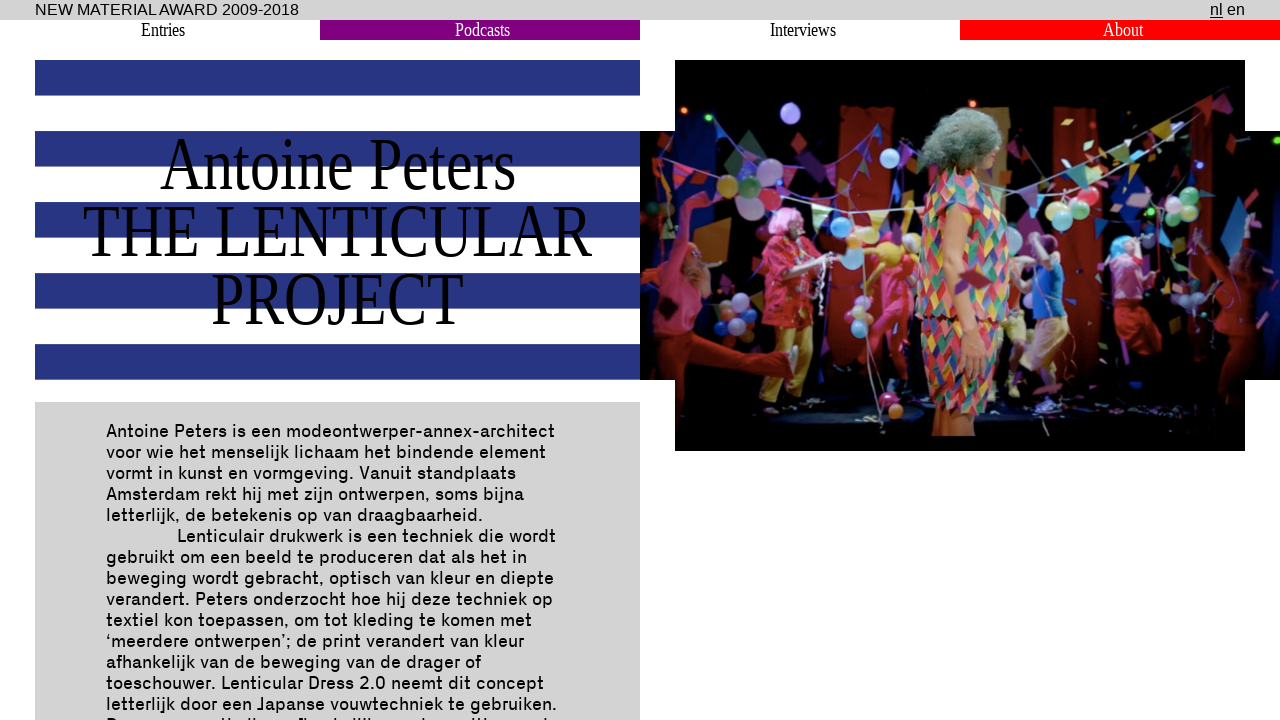

--- FILE ---
content_type: text/html; charset=UTF-8
request_url: https://new-material-award.nl/designer/antoine-peters/
body_size: 9044
content:
<!DOCTYPE html>
<html lang="nl-NL">
	<head>
		<meta charset="UTF-8" />
		<meta name="viewport" content="width=device-width" />
		<link rel="apple-touch-icon-precomposed" sizes="57x57" href="https://new-material-award.nl/wp-content/themes/blankslate_newmaterial/favicon/apple-touch-icon-57x57.png" />
		<link rel="apple-touch-icon-precomposed" sizes="114x114" href="https://new-material-award.nl/wp-content/themes/blankslate_newmaterial/favicon/apple-touch-icon-114x114.png" />
		<link rel="apple-touch-icon-precomposed" sizes="72x72" href="https://new-material-award.nl/wp-content/themes/blankslate_newmaterial/favicon/apple-touch-icon-72x72.png" />
		<link rel="apple-touch-icon-precomposed" sizes="144x144" href="https://new-material-award.nl/wp-content/themes/blankslate_newmaterial/favicon/apple-touch-icon-144x144.png" />
		<link rel="apple-touch-icon-precomposed" sizes="120x120" href="https://new-material-award.nl/wp-content/themes/blankslate_newmaterial/favicon/apple-touch-icon-120x120.png" />
		<link rel="apple-touch-icon-precomposed" sizes="152x152" href="https://new-material-award.nl/wp-content/themes/blankslate_newmaterial/favicon/apple-touch-icon-152x152.png" />
		<link rel="icon" type="image/png" href="https://new-material-award.nl/wp-content/themes/blankslate_newmaterial/favicon/favicon-32x32.png" sizes="32x32" />
		<link rel="icon" type="image/png" href="https://new-material-award.nl/wp-content/themes/blankslate_newmaterial/favicon/favicon-16x16.png" sizes="16x16" />
		<meta name="application-name" content="&nbsp;"/>
		<meta name="msapplication-TileColor" content="#FFFFFF" />
		<meta name="msapplication-TileImage" content="mstile-144x144.png" />
		<script src="https://unpkg.com/imagesloaded@4/imagesloaded.pkgd.min.js"></script>

		<title>Antoine Peters – New Material Award</title>
<meta name='robots' content='max-image-preview:large' />
	<style>img:is([sizes="auto" i], [sizes^="auto," i]) { contain-intrinsic-size: 3000px 1500px }</style>
	<link rel='dns-prefetch' href='//cdn.jsdelivr.net' />
<link rel="alternate" type="application/rss+xml" title="New Material Award &raquo; feed" href="https://new-material-award.nl/feed/" />
<link rel="alternate" type="application/rss+xml" title="New Material Award &raquo; reactiesfeed" href="https://new-material-award.nl/comments/feed/" />
<link rel="alternate" type="application/rss+xml" title="Feed New Material Award &raquo; Antoine Peters designer" href="https://new-material-award.nl/designer/antoine-peters/feed/" />
<script type="text/javascript">
/* <![CDATA[ */
window._wpemojiSettings = {"baseUrl":"https:\/\/s.w.org\/images\/core\/emoji\/16.0.1\/72x72\/","ext":".png","svgUrl":"https:\/\/s.w.org\/images\/core\/emoji\/16.0.1\/svg\/","svgExt":".svg","source":{"concatemoji":"https:\/\/new-material-award.nl\/wp-includes\/js\/wp-emoji-release.min.js?ver=6.8.3"}};
/*! This file is auto-generated */
!function(s,n){var o,i,e;function c(e){try{var t={supportTests:e,timestamp:(new Date).valueOf()};sessionStorage.setItem(o,JSON.stringify(t))}catch(e){}}function p(e,t,n){e.clearRect(0,0,e.canvas.width,e.canvas.height),e.fillText(t,0,0);var t=new Uint32Array(e.getImageData(0,0,e.canvas.width,e.canvas.height).data),a=(e.clearRect(0,0,e.canvas.width,e.canvas.height),e.fillText(n,0,0),new Uint32Array(e.getImageData(0,0,e.canvas.width,e.canvas.height).data));return t.every(function(e,t){return e===a[t]})}function u(e,t){e.clearRect(0,0,e.canvas.width,e.canvas.height),e.fillText(t,0,0);for(var n=e.getImageData(16,16,1,1),a=0;a<n.data.length;a++)if(0!==n.data[a])return!1;return!0}function f(e,t,n,a){switch(t){case"flag":return n(e,"\ud83c\udff3\ufe0f\u200d\u26a7\ufe0f","\ud83c\udff3\ufe0f\u200b\u26a7\ufe0f")?!1:!n(e,"\ud83c\udde8\ud83c\uddf6","\ud83c\udde8\u200b\ud83c\uddf6")&&!n(e,"\ud83c\udff4\udb40\udc67\udb40\udc62\udb40\udc65\udb40\udc6e\udb40\udc67\udb40\udc7f","\ud83c\udff4\u200b\udb40\udc67\u200b\udb40\udc62\u200b\udb40\udc65\u200b\udb40\udc6e\u200b\udb40\udc67\u200b\udb40\udc7f");case"emoji":return!a(e,"\ud83e\udedf")}return!1}function g(e,t,n,a){var r="undefined"!=typeof WorkerGlobalScope&&self instanceof WorkerGlobalScope?new OffscreenCanvas(300,150):s.createElement("canvas"),o=r.getContext("2d",{willReadFrequently:!0}),i=(o.textBaseline="top",o.font="600 32px Arial",{});return e.forEach(function(e){i[e]=t(o,e,n,a)}),i}function t(e){var t=s.createElement("script");t.src=e,t.defer=!0,s.head.appendChild(t)}"undefined"!=typeof Promise&&(o="wpEmojiSettingsSupports",i=["flag","emoji"],n.supports={everything:!0,everythingExceptFlag:!0},e=new Promise(function(e){s.addEventListener("DOMContentLoaded",e,{once:!0})}),new Promise(function(t){var n=function(){try{var e=JSON.parse(sessionStorage.getItem(o));if("object"==typeof e&&"number"==typeof e.timestamp&&(new Date).valueOf()<e.timestamp+604800&&"object"==typeof e.supportTests)return e.supportTests}catch(e){}return null}();if(!n){if("undefined"!=typeof Worker&&"undefined"!=typeof OffscreenCanvas&&"undefined"!=typeof URL&&URL.createObjectURL&&"undefined"!=typeof Blob)try{var e="postMessage("+g.toString()+"("+[JSON.stringify(i),f.toString(),p.toString(),u.toString()].join(",")+"));",a=new Blob([e],{type:"text/javascript"}),r=new Worker(URL.createObjectURL(a),{name:"wpTestEmojiSupports"});return void(r.onmessage=function(e){c(n=e.data),r.terminate(),t(n)})}catch(e){}c(n=g(i,f,p,u))}t(n)}).then(function(e){for(var t in e)n.supports[t]=e[t],n.supports.everything=n.supports.everything&&n.supports[t],"flag"!==t&&(n.supports.everythingExceptFlag=n.supports.everythingExceptFlag&&n.supports[t]);n.supports.everythingExceptFlag=n.supports.everythingExceptFlag&&!n.supports.flag,n.DOMReady=!1,n.readyCallback=function(){n.DOMReady=!0}}).then(function(){return e}).then(function(){var e;n.supports.everything||(n.readyCallback(),(e=n.source||{}).concatemoji?t(e.concatemoji):e.wpemoji&&e.twemoji&&(t(e.twemoji),t(e.wpemoji)))}))}((window,document),window._wpemojiSettings);
/* ]]> */
</script>
<style id='wp-emoji-styles-inline-css' type='text/css'>

	img.wp-smiley, img.emoji {
		display: inline !important;
		border: none !important;
		box-shadow: none !important;
		height: 1em !important;
		width: 1em !important;
		margin: 0 0.07em !important;
		vertical-align: -0.1em !important;
		background: none !important;
		padding: 0 !important;
	}
</style>
<link rel='stylesheet' id='wp-block-library-css' href='https://new-material-award.nl/wp-includes/css/dist/block-library/style.min.css?ver=6.8.3' type='text/css' media='all' />
<style id='classic-theme-styles-inline-css' type='text/css'>
/*! This file is auto-generated */
.wp-block-button__link{color:#fff;background-color:#32373c;border-radius:9999px;box-shadow:none;text-decoration:none;padding:calc(.667em + 2px) calc(1.333em + 2px);font-size:1.125em}.wp-block-file__button{background:#32373c;color:#fff;text-decoration:none}
</style>
<style id='global-styles-inline-css' type='text/css'>
:root{--wp--preset--aspect-ratio--square: 1;--wp--preset--aspect-ratio--4-3: 4/3;--wp--preset--aspect-ratio--3-4: 3/4;--wp--preset--aspect-ratio--3-2: 3/2;--wp--preset--aspect-ratio--2-3: 2/3;--wp--preset--aspect-ratio--16-9: 16/9;--wp--preset--aspect-ratio--9-16: 9/16;--wp--preset--color--black: #000000;--wp--preset--color--cyan-bluish-gray: #abb8c3;--wp--preset--color--white: #ffffff;--wp--preset--color--pale-pink: #f78da7;--wp--preset--color--vivid-red: #cf2e2e;--wp--preset--color--luminous-vivid-orange: #ff6900;--wp--preset--color--luminous-vivid-amber: #fcb900;--wp--preset--color--light-green-cyan: #7bdcb5;--wp--preset--color--vivid-green-cyan: #00d084;--wp--preset--color--pale-cyan-blue: #8ed1fc;--wp--preset--color--vivid-cyan-blue: #0693e3;--wp--preset--color--vivid-purple: #9b51e0;--wp--preset--gradient--vivid-cyan-blue-to-vivid-purple: linear-gradient(135deg,rgba(6,147,227,1) 0%,rgb(155,81,224) 100%);--wp--preset--gradient--light-green-cyan-to-vivid-green-cyan: linear-gradient(135deg,rgb(122,220,180) 0%,rgb(0,208,130) 100%);--wp--preset--gradient--luminous-vivid-amber-to-luminous-vivid-orange: linear-gradient(135deg,rgba(252,185,0,1) 0%,rgba(255,105,0,1) 100%);--wp--preset--gradient--luminous-vivid-orange-to-vivid-red: linear-gradient(135deg,rgba(255,105,0,1) 0%,rgb(207,46,46) 100%);--wp--preset--gradient--very-light-gray-to-cyan-bluish-gray: linear-gradient(135deg,rgb(238,238,238) 0%,rgb(169,184,195) 100%);--wp--preset--gradient--cool-to-warm-spectrum: linear-gradient(135deg,rgb(74,234,220) 0%,rgb(151,120,209) 20%,rgb(207,42,186) 40%,rgb(238,44,130) 60%,rgb(251,105,98) 80%,rgb(254,248,76) 100%);--wp--preset--gradient--blush-light-purple: linear-gradient(135deg,rgb(255,206,236) 0%,rgb(152,150,240) 100%);--wp--preset--gradient--blush-bordeaux: linear-gradient(135deg,rgb(254,205,165) 0%,rgb(254,45,45) 50%,rgb(107,0,62) 100%);--wp--preset--gradient--luminous-dusk: linear-gradient(135deg,rgb(255,203,112) 0%,rgb(199,81,192) 50%,rgb(65,88,208) 100%);--wp--preset--gradient--pale-ocean: linear-gradient(135deg,rgb(255,245,203) 0%,rgb(182,227,212) 50%,rgb(51,167,181) 100%);--wp--preset--gradient--electric-grass: linear-gradient(135deg,rgb(202,248,128) 0%,rgb(113,206,126) 100%);--wp--preset--gradient--midnight: linear-gradient(135deg,rgb(2,3,129) 0%,rgb(40,116,252) 100%);--wp--preset--font-size--small: 13px;--wp--preset--font-size--medium: 20px;--wp--preset--font-size--large: 36px;--wp--preset--font-size--x-large: 42px;--wp--preset--spacing--20: 0.44rem;--wp--preset--spacing--30: 0.67rem;--wp--preset--spacing--40: 1rem;--wp--preset--spacing--50: 1.5rem;--wp--preset--spacing--60: 2.25rem;--wp--preset--spacing--70: 3.38rem;--wp--preset--spacing--80: 5.06rem;--wp--preset--shadow--natural: 6px 6px 9px rgba(0, 0, 0, 0.2);--wp--preset--shadow--deep: 12px 12px 50px rgba(0, 0, 0, 0.4);--wp--preset--shadow--sharp: 6px 6px 0px rgba(0, 0, 0, 0.2);--wp--preset--shadow--outlined: 6px 6px 0px -3px rgba(255, 255, 255, 1), 6px 6px rgba(0, 0, 0, 1);--wp--preset--shadow--crisp: 6px 6px 0px rgba(0, 0, 0, 1);}:where(.is-layout-flex){gap: 0.5em;}:where(.is-layout-grid){gap: 0.5em;}body .is-layout-flex{display: flex;}.is-layout-flex{flex-wrap: wrap;align-items: center;}.is-layout-flex > :is(*, div){margin: 0;}body .is-layout-grid{display: grid;}.is-layout-grid > :is(*, div){margin: 0;}:where(.wp-block-columns.is-layout-flex){gap: 2em;}:where(.wp-block-columns.is-layout-grid){gap: 2em;}:where(.wp-block-post-template.is-layout-flex){gap: 1.25em;}:where(.wp-block-post-template.is-layout-grid){gap: 1.25em;}.has-black-color{color: var(--wp--preset--color--black) !important;}.has-cyan-bluish-gray-color{color: var(--wp--preset--color--cyan-bluish-gray) !important;}.has-white-color{color: var(--wp--preset--color--white) !important;}.has-pale-pink-color{color: var(--wp--preset--color--pale-pink) !important;}.has-vivid-red-color{color: var(--wp--preset--color--vivid-red) !important;}.has-luminous-vivid-orange-color{color: var(--wp--preset--color--luminous-vivid-orange) !important;}.has-luminous-vivid-amber-color{color: var(--wp--preset--color--luminous-vivid-amber) !important;}.has-light-green-cyan-color{color: var(--wp--preset--color--light-green-cyan) !important;}.has-vivid-green-cyan-color{color: var(--wp--preset--color--vivid-green-cyan) !important;}.has-pale-cyan-blue-color{color: var(--wp--preset--color--pale-cyan-blue) !important;}.has-vivid-cyan-blue-color{color: var(--wp--preset--color--vivid-cyan-blue) !important;}.has-vivid-purple-color{color: var(--wp--preset--color--vivid-purple) !important;}.has-black-background-color{background-color: var(--wp--preset--color--black) !important;}.has-cyan-bluish-gray-background-color{background-color: var(--wp--preset--color--cyan-bluish-gray) !important;}.has-white-background-color{background-color: var(--wp--preset--color--white) !important;}.has-pale-pink-background-color{background-color: var(--wp--preset--color--pale-pink) !important;}.has-vivid-red-background-color{background-color: var(--wp--preset--color--vivid-red) !important;}.has-luminous-vivid-orange-background-color{background-color: var(--wp--preset--color--luminous-vivid-orange) !important;}.has-luminous-vivid-amber-background-color{background-color: var(--wp--preset--color--luminous-vivid-amber) !important;}.has-light-green-cyan-background-color{background-color: var(--wp--preset--color--light-green-cyan) !important;}.has-vivid-green-cyan-background-color{background-color: var(--wp--preset--color--vivid-green-cyan) !important;}.has-pale-cyan-blue-background-color{background-color: var(--wp--preset--color--pale-cyan-blue) !important;}.has-vivid-cyan-blue-background-color{background-color: var(--wp--preset--color--vivid-cyan-blue) !important;}.has-vivid-purple-background-color{background-color: var(--wp--preset--color--vivid-purple) !important;}.has-black-border-color{border-color: var(--wp--preset--color--black) !important;}.has-cyan-bluish-gray-border-color{border-color: var(--wp--preset--color--cyan-bluish-gray) !important;}.has-white-border-color{border-color: var(--wp--preset--color--white) !important;}.has-pale-pink-border-color{border-color: var(--wp--preset--color--pale-pink) !important;}.has-vivid-red-border-color{border-color: var(--wp--preset--color--vivid-red) !important;}.has-luminous-vivid-orange-border-color{border-color: var(--wp--preset--color--luminous-vivid-orange) !important;}.has-luminous-vivid-amber-border-color{border-color: var(--wp--preset--color--luminous-vivid-amber) !important;}.has-light-green-cyan-border-color{border-color: var(--wp--preset--color--light-green-cyan) !important;}.has-vivid-green-cyan-border-color{border-color: var(--wp--preset--color--vivid-green-cyan) !important;}.has-pale-cyan-blue-border-color{border-color: var(--wp--preset--color--pale-cyan-blue) !important;}.has-vivid-cyan-blue-border-color{border-color: var(--wp--preset--color--vivid-cyan-blue) !important;}.has-vivid-purple-border-color{border-color: var(--wp--preset--color--vivid-purple) !important;}.has-vivid-cyan-blue-to-vivid-purple-gradient-background{background: var(--wp--preset--gradient--vivid-cyan-blue-to-vivid-purple) !important;}.has-light-green-cyan-to-vivid-green-cyan-gradient-background{background: var(--wp--preset--gradient--light-green-cyan-to-vivid-green-cyan) !important;}.has-luminous-vivid-amber-to-luminous-vivid-orange-gradient-background{background: var(--wp--preset--gradient--luminous-vivid-amber-to-luminous-vivid-orange) !important;}.has-luminous-vivid-orange-to-vivid-red-gradient-background{background: var(--wp--preset--gradient--luminous-vivid-orange-to-vivid-red) !important;}.has-very-light-gray-to-cyan-bluish-gray-gradient-background{background: var(--wp--preset--gradient--very-light-gray-to-cyan-bluish-gray) !important;}.has-cool-to-warm-spectrum-gradient-background{background: var(--wp--preset--gradient--cool-to-warm-spectrum) !important;}.has-blush-light-purple-gradient-background{background: var(--wp--preset--gradient--blush-light-purple) !important;}.has-blush-bordeaux-gradient-background{background: var(--wp--preset--gradient--blush-bordeaux) !important;}.has-luminous-dusk-gradient-background{background: var(--wp--preset--gradient--luminous-dusk) !important;}.has-pale-ocean-gradient-background{background: var(--wp--preset--gradient--pale-ocean) !important;}.has-electric-grass-gradient-background{background: var(--wp--preset--gradient--electric-grass) !important;}.has-midnight-gradient-background{background: var(--wp--preset--gradient--midnight) !important;}.has-small-font-size{font-size: var(--wp--preset--font-size--small) !important;}.has-medium-font-size{font-size: var(--wp--preset--font-size--medium) !important;}.has-large-font-size{font-size: var(--wp--preset--font-size--large) !important;}.has-x-large-font-size{font-size: var(--wp--preset--font-size--x-large) !important;}
:where(.wp-block-post-template.is-layout-flex){gap: 1.25em;}:where(.wp-block-post-template.is-layout-grid){gap: 1.25em;}
:where(.wp-block-columns.is-layout-flex){gap: 2em;}:where(.wp-block-columns.is-layout-grid){gap: 2em;}
:root :where(.wp-block-pullquote){font-size: 1.5em;line-height: 1.6;}
</style>
<link rel='stylesheet' id='blankslate-style-css' href='https://new-material-award.nl/wp-content/themes/blankslate_newmaterial/style.css?ver=6.8.3' type='text/css' media='all' />
<script type="text/javascript" src="https://new-material-award.nl/wp-includes/js/jquery/jquery.min.js?ver=3.7.1" id="jquery-core-js"></script>
<script type="text/javascript" src="https://new-material-award.nl/wp-includes/js/jquery/jquery-migrate.min.js?ver=3.4.1" id="jquery-migrate-js"></script>
<link rel="https://api.w.org/" href="https://new-material-award.nl/wp-json/" /><link rel="alternate" title="JSON" type="application/json" href="https://new-material-award.nl/wp-json/wp/v2/designer/177" /><link rel="EditURI" type="application/rsd+xml" title="RSD" href="https://new-material-award.nl/xmlrpc.php?rsd" />
<style>
.qtranxs_flag_nl {background-image: url(https://new-material-award.nl/wp-content/plugins/qtranslate-xt-master/flags/nl.png); background-repeat: no-repeat;}
.qtranxs_flag_en {background-image: url(https://new-material-award.nl/wp-content/plugins/qtranslate-xt-master/flags/gb.png); background-repeat: no-repeat;}
</style>
<link hreflang="nl" href="https://new-material-award.nl/nl/designer/antoine-peters/" rel="alternate" />
<link hreflang="en" href="https://new-material-award.nl/en/designer/antoine-peters/" rel="alternate" />
<link hreflang="x-default" href="https://new-material-award.nl/designer/antoine-peters/" rel="alternate" />
<meta name="generator" content="qTranslate-XT 3.15.2" />
	</head>
	<body class="archive tax-designer term-antoine-peters term-177 wp-embed-responsive wp-theme-blankslate_newmaterial">
						<header class="marquee box">
			<a href="https://new-material-award.nl">
				New Material Award 2009-2018 New Material Award 2009–2018
			</a>
		</header>
				<header class="placeholder  box">
			<div class="track">
				<a href="https://new-material-award.nl">
					<div id="div1">New Material Award 2009–2018&nbsp;</div>
				</a>


			</div>
			<div class="fixed-head"><a href="https://new-material-award.nl">New Material Award 2009-2018</a>
				
<ul class="language-chooser language-chooser-custom qtranxs_language_chooser" id="qtranslate-chooser">
<li class="language-chooser-item language-chooser-item-nl active"><a href="https://new-material-award.nl/nl/designer/antoine-peters/" title="Nederlands (nl)"><span>nl</span></a></li>
<li class="language-chooser-item language-chooser-item-en"><a href="https://new-material-award.nl/en/designer/antoine-peters/" title="English (en)"><span>en</span></a></li>
</ul><div class="qtranxs_widget_end"></div>
			</div>
		</header>
		<div class="content">
						<nav class="topnav">
				<div class="nav-item entry box">
					<div class="nav-heading box">
						<a href="https://new-material-award.nl">
							<span class="stretch">Entries</span>
						</a>
					</div>
				</div>
				<div class="nav-item podcast box">
					<div class="nav-heading box">
						<a href="https://new-material-award.nl/podcasts">
							<span class="stretch">Podcasts</span>
						</a>
					</div>
				</div>
				<div class="nav-item interview box">
					<div class="nav-heading box">
						<a href="https://new-material-award.nl/interviews">
							<span class="stretch">Interviews</span>
						</a>
					</div>
				</div>
				<div class="nav-item about box">
					<div class="nav-heading box">
						<a href="https://new-material-award.nl/about">
							<span class="stretch">About</span>
						</a>
					</div>
				</div>
			</nav>
						<nav class="placeholder box ">
				<div class="nav-item entry box">
					<div class="nav-heading box">
						<a href="https://new-material-award.nl">
							<span class="stretch">Entries</span>
						</a>
					</div>
				</div>
				<div class="nav-item podcast box">
					<div class="nav-heading box">
						<a href="https://new-material-award.nl/podcasts">
							<span class="stretch">Podcasts</span>
						</a>
					</div>
					<div class="nav-inner box">
												<ul>
							<li class="page_item page-item-545"><a href="https://new-material-award.nl/podcasts/episode-1-waste/">Episode 1: Waste</a></li>
<li class="page_item page-item-548"><a href="https://new-material-award.nl/podcasts/episode-2-power/">Episode 2: Power</a></li>
<li class="page_item page-item-550"><a href="https://new-material-award.nl/podcasts/episode-3-crops/">Episode 3: Crops</a></li>
<li class="page_item page-item-1075"><a href="https://new-material-award.nl/podcasts/episode-4-tech/">Episode 4: Tech</a></li>
						</ul>
					</div>
				</div>
				<div class="nav-item interview box">
					<div class="nav-heading box">
						<a href="https://new-material-award.nl/interviews">
							<span class="stretch">Interviews</span>
						</a>
					</div>
					<div class="nav-inner box">
												<ul>
							<li class="page_item page-item-536"><a href="https://new-material-award.nl/interviews/maartje-dros-en-emma-van-der-leest/">Maartje Dros en Emma van der Leest</a></li>
<li class="page_item page-item-538"><a href="https://new-material-award.nl/interviews/tom-van-soest-en-reinder-bakker/">Tom van Soest en Reinder Bakker</a></li>
<li class="page_item page-item-540"><a href="https://new-material-award.nl/interviews/tjeerd-veenhoven-en-christien-meindertsma/">Tjeerd Veenhoven en Christien Meindertsma</a></li>
<li class="page_item page-item-534"><a href="https://new-material-award.nl/interviews/michelle-baggerman-en-ger-brinks/">Michelle Baggerman en Ger Brinks</a></li>
						</ul>
					</div>
				</div>
				<div class="nav-item about box">
					<div class="nav-heading box">
						<span class="stretch"><a href="https://new-material-award.nl/about">
							About
							</a>
						</span>
					</div>
				</div>
								<div class="filter-wrap box">
					<div class="filter-head keywords box">Keywords</div>
					<div class="filter-head designers box">Designers</div>
					<div class="filter-item-wrap hidden box">
												<div class="filter-item  box"><a href="https://new-material-award.nl/tag/3d-printen/">3D-printen</a></div>
												<div class="filter-item  box"><a href="https://new-material-award.nl/tag/afkoelen/">Afkoelen</a></div>
												<div class="filter-item  box"><a href="https://new-material-award.nl/tag/afval/">Afval</a></div>
												<div class="filter-item  box"><a href="https://new-material-award.nl/tag/architectuur/">Architectuur</a></div>
												<div class="filter-item  box"><a href="https://new-material-award.nl/tag/bamboe/">Bamboe</a></div>
												<div class="filter-item  box"><a href="https://new-material-award.nl/tag/bioplastic/">Bioplastic</a></div>
												<div class="filter-item  box"><a href="https://new-material-award.nl/tag/bloed/">Bloed</a></div>
												<div class="filter-item  box"><a href="https://new-material-award.nl/tag/bouw/">Bouw</a></div>
												<div class="filter-item  box"><a href="https://new-material-award.nl/tag/circulariteit/">Circulariteit</a></div>
												<div class="filter-item  box"><a href="https://new-material-award.nl/tag/co2-uitstoot/">CO2-uitstoot</a></div>
												<div class="filter-item  box"><a href="https://new-material-award.nl/tag/compost/">Compost</a></div>
												<div class="filter-item  box"><a href="https://new-material-award.nl/tag/energie/">Energie</a></div>
												<div class="filter-item  box"><a href="https://new-material-award.nl/tag/fabrieksafval/">Fabrieksafval</a></div>
												<div class="filter-item  box"><a href="https://new-material-award.nl/tag/facade/">Façade</a></div>
												<div class="filter-item  box"><a href="https://new-material-award.nl/tag/fashion/">Fashion</a></div>
												<div class="filter-item  box"><a href="https://new-material-award.nl/tag/glas/">Glas</a></div>
												<div class="filter-item  box"><a href="https://new-material-award.nl/tag/herstel/">Herstel</a></div>
												<div class="filter-item  box"><a href="https://new-material-award.nl/tag/huishoudartikelen/">Huishoudartikelen</a></div>
												<div class="filter-item  box"><a href="https://new-material-award.nl/tag/hybride-materialen/">Hybride Materialen</a></div>
												<div class="filter-item  box"><a href="https://new-material-award.nl/tag/keramiek/">Keramiek</a></div>
												<div class="filter-item  box"><a href="https://new-material-award.nl/tag/kunst/">Kunst</a></div>
												<div class="filter-item  box"><a href="https://new-material-award.nl/tag/landschap/">Landschap</a></div>
												<div class="filter-item  box"><a href="https://new-material-award.nl/tag/meubels/">Meubels</a></div>
												<div class="filter-item  box"><a href="https://new-material-award.nl/tag/mode/">Mode</a></div>
												<div class="filter-item  box"><a href="https://new-material-award.nl/tag/modulair/">Modulair</a></div>
												<div class="filter-item  box"><a href="https://new-material-award.nl/tag/mycelium/">Mycelium</a></div>
												<div class="filter-item  box"><a href="https://new-material-award.nl/tag/nma-fellowship/">NMA Fellowship</a></div>
												<div class="filter-item  box"><a href="https://new-material-award.nl/tag/nma-winnaar/">NMA Winnaar</a></div>
												<div class="filter-item  box"><a href="https://new-material-award.nl/tag/performance/">Performance</a></div>
												<div class="filter-item  box"><a href="https://new-material-award.nl/tag/pigment/">Pigment</a></div>
												<div class="filter-item  box"><a href="https://new-material-award.nl/tag/plastic/">Plastic</a></div>
												<div class="filter-item  box"><a href="https://new-material-award.nl/tag/recycleren/">Recycleren</a></div>
												<div class="filter-item  box"><a href="https://new-material-award.nl/tag/sieraden/">Sieraden</a></div>
												<div class="filter-item  box"><a href="https://new-material-award.nl/tag/social-design/">Social Design</a></div>
												<div class="filter-item  box"><a href="https://new-material-award.nl/tag/textiel/">Textiel</a></div>
												<div class="filter-item  box"><a href="https://new-material-award.nl/tag/vakmanschap/">Vakmanschap</a></div>
												<div class="filter-item  box"><a href="https://new-material-award.nl/tag/verlichting/">Verlichting</a></div>
												<div class="filter-item  box"><a href="https://new-material-award.nl/tag/vervuiling/">Vervuiling</a></div>
												<div class="filter-item  box"><a href="https://new-material-award.nl/tag/vilt/">Vilt</a></div>
												<div class="filter-item  box"><a href="https://new-material-award.nl/tag/virtual-reality/">Virtual Reality</a></div>
												<div class="filter-item  box"><a href="https://new-material-award.nl/tag/voedselverspilling/">Voedselverspilling</a></div>
											</div>
					<div class="designer-item-wrap hidden box">
						
						<div data-letter="A" class="letter-wrap">A</div><div data-letter="B" class="letter-wrap">B</div><div data-letter="C" class="letter-wrap">C</div><div data-letter="D" class="letter-wrap">D</div><div data-letter="E" class="letter-wrap">E</div><div data-letter="F" class="letter-wrap">F</div><div data-letter="G" class="letter-wrap">G</div><div data-letter="H" class="letter-wrap">H</div><div data-letter="I" class="letter-wrap">I</div><div data-letter="J" class="letter-wrap">J</div><div data-letter="K" class="letter-wrap">K</div><div data-letter="L" class="letter-wrap">L</div><div data-letter="M" class="letter-wrap">M</div><div data-letter="N" class="letter-wrap">N</div><div data-letter="O" class="letter-wrap">O</div><div data-letter="P" class="letter-wrap">P</div><div data-letter="Q" class="letter-wrap">Q</div><div data-letter="R" class="letter-wrap">R</div><div data-letter="S" class="letter-wrap">S</div><div data-letter="T" class="letter-wrap">T</div><div data-letter="U" class="letter-wrap">U</div><div data-letter="V" class="letter-wrap">V</div><div data-letter="W" class="letter-wrap">W</div><div data-letter="X" class="letter-wrap">X</div><div data-letter="Y" class="letter-wrap">Y</div><div data-letter="Z" class="letter-wrap">Z</div><div data-wrap="A" class="designer-letter-wrap hidden box"><div class="filter-item box"><a href="https://new-material-award.nl/designer/aagje-hoekstra/">Aagje Hoekstra</a></div><div class="filter-item box"><a href="https://new-material-award.nl/designer/adrianus-kundert/">Adrianus Kundert</a></div><div class="filter-item box"><a href="https://new-material-award.nl/designer/agne-kucerenkaite/">Agne Kucerenkaite</a></div><div class="filter-item box"><a href="https://new-material-award.nl/designer/aldo-bakker/">Aldo Bakker</a></div><div class="filter-item box"><a href="https://new-material-award.nl/designer/alexander-marinus/">Alexander Marinus</a></div><div class="filter-item box"><a href="https://new-material-award.nl/designer/alexander-pelikan/">Alexander Pelikan</a></div><div class="filter-item box"><a href="https://new-material-award.nl/designer/anouk-vogel-and-mattijs-van-bergens/">Anouk Vogel and Mattijs van Bergens</a></div><div class="filter-item box"><a href="https://new-material-award.nl/designer/antoine-peters/">Antoine Peters</a></div><div class="filter-item box"><a href="https://new-material-award.nl/designer/atelier-arnout-visser/">Atelier Arnout Visser</a></div><div class="filter-item box"><a href="https://new-material-award.nl/designer/atelier-nl/">Atelier NL</a></div><div class="filter-item box"><a href="https://new-material-award.nl/designer/atelier-nl-nadine-sterk-and-lonny-van-rijswijck/">Atelier NL (Nadine Sterk and Lonny van Rijswijck)</a></div><div class="filter-item box"><a href="https://new-material-award.nl/designer/atelier-ted-noten/">Atelier Ted Noten</a></div></div><div data-wrap="B" class="designer-letter-wrap hidden box"><div class="filter-item box"><a href="https://new-material-award.nl/designer/basse-stittgen/">Basse Stittgen</a></div><div class="filter-item box"><a href="https://new-material-award.nl/designer/bastiaan-de-nennie/">Bastiaan de Nennie</a></div><div class="filter-item box"><a href="https://new-material-award.nl/designer/berber-soepboer/">Berber Soepboer</a></div><div class="filter-item box"><a href="https://new-material-award.nl/designer/borre-akkersdijk/">Borre Akkersdijk</a></div><div class="filter-item box"><a href="https://new-material-award.nl/designer/bram-geenen/">Bram Geenen</a></div><div class="filter-item box"><a href="https://new-material-award.nl/designer/buro-belen/">Buro Belén</a></div></div><div data-wrap="C" class="designer-letter-wrap hidden box"><div class="filter-item box"><a href="https://new-material-award.nl/designer/carolien-laro/">Carolien Laro</a></div><div class="filter-item box"><a href="https://new-material-award.nl/designer/celestine-briet/">Celestine Briët</a></div><div class="filter-item box"><a href="https://new-material-award.nl/designer/cepezed/">Cepezed</a></div><div class="filter-item box"><a href="https://new-material-award.nl/designer/chris-kabel/">Chris Kabel</a></div><div class="filter-item box"><a href="https://new-material-award.nl/designer/christien-meindertsma/">Christien Meindertsma</a></div><div class="filter-item box"><a href="https://new-material-award.nl/designer/claudy-jongstra/">Claudy Jongstra</a></div></div><div data-wrap="D" class="designer-letter-wrap hidden box"><div class="filter-item box"><a href="https://new-material-award.nl/designer/daniel-hulsbergen/">Daniel Hulsbergen</a></div><div class="filter-item box"><a href="https://new-material-award.nl/designer/daria-biryukova-studio-mixtura/">Daria Biryukova - Studio Mixtura</a></div><div class="filter-item box"><a href="https://new-material-award.nl/designer/diana-scherer/">Diana Scherer</a></div><div class="filter-item box"><a href="https://new-material-award.nl/designer/didier-dorival/">Didier Dorival</a></div><div class="filter-item box"><a href="https://new-material-award.nl/designer/dinand-stufkens/">Dinand Stufkens</a></div><div class="filter-item box"><a href="https://new-material-award.nl/designer/dus-architects/">DUS Architects</a></div></div><div data-wrap="E" class="designer-letter-wrap hidden box"><div class="filter-item box"><a href="https://new-material-award.nl/designer/ekaterina-semenova/">Ekaterina Semenova</a></div><div class="filter-item box"><a href="https://new-material-award.nl/designer/elena-pereira/">Elena Pereira</a></div><div class="filter-item box"><a href="https://new-material-award.nl/designer/elisa-van-joolen/">Elisa van Joolen</a></div><div class="filter-item box"><a href="https://new-material-award.nl/designer/elise-van-mourik/">Elise van Mourik</a></div><div class="filter-item box"><a href="https://new-material-award.nl/designer/elmo-vermijs-and-dirk-overduin/">Elmo Vermijs and Dirk Overduin</a></div><div class="filter-item box"><a href="https://new-material-award.nl/designer/envisions/">Envisions</a></div><div class="filter-item box"><a href="https://new-material-award.nl/designer/eric-geboers/">Eric Geboers</a></div><div class="filter-item box"><a href="https://new-material-award.nl/designer/erik-hoedemakers/">Erik Hoedemakers</a></div></div><div data-wrap="F" class="designer-letter-wrap hidden box"><div class="filter-item box"><a href="https://new-material-award.nl/designer/fioen-van-balgooi-in-collaboration-with-berber-soepboer/">Fioen van Balgooi in collaboration with Berber Soepboer</a></div><div class="filter-item box"><a href="https://new-material-award.nl/designer/fioen-van-balgooi-with-dutchspirit/">Fioen van Balgooi with DutchSpirit</a></div><div class="filter-item box"><a href="https://new-material-award.nl/designer/formafantasma/">Formafantasma</a></div></div><div data-wrap="G" class="designer-letter-wrap hidden box"><div class="filter-item box"><a href="https://new-material-award.nl/designer/gerald-lindner/">Gerald Lindner</a></div><div class="filter-item box"><a href="https://new-material-award.nl/designer/gionata-gatto/">Gionata Gatto</a></div><div class="filter-item box"><a href="https://new-material-award.nl/designer/gitte-nygaard/">Gitte Nygaard</a></div></div><div data-wrap="H" class="designer-letter-wrap hidden box"><div class="filter-item box"><a href="https://new-material-award.nl/designer/heleen-klopper/">Heleen Klopper</a></div></div><div data-wrap="I" class="designer-letter-wrap hidden box"><div class="filter-item box"><a href="https://new-material-award.nl/designer/ilvy-jacobs/">Ilvy Jacobs</a></div><div class="filter-item box"><a href="https://new-material-award.nl/designer/inge-sluijs/">Inge Sluijs</a></div><div class="filter-item box"><a href="https://new-material-award.nl/designer/ingrid-nijhoff/">Ingrid Nijhoff</a></div><div class="filter-item box"><a href="https://new-material-award.nl/designer/inti-hernandez/">Inti Hernandez</a></div><div class="filter-item box"><a href="https://new-material-award.nl/designer/iris-de-kievith-en-annemarie-piscaer/">Iris de Kievith en Annemarie Piscaer</a></div></div><div data-wrap="J" class="designer-letter-wrap hidden box"><div class="filter-item box"><a href="https://new-material-award.nl/designer/jacob-alkema/">Jacob Alkema</a></div><div class="filter-item box"><a href="https://new-material-award.nl/designer/jacob-de-baan-manufacturing-dark/">Jacob de Baan. Manufacturing DARK</a></div><div class="filter-item box"><a href="https://new-material-award.nl/designer/jan-eric-visser/">Jan Eric Visser</a></div><div class="filter-item box"><a href="https://new-material-award.nl/designer/jennifer-de-jonge/">Jennifer de Jonge</a></div><div class="filter-item box"><a href="https://new-material-award.nl/designer/jo-meesters/">Jo Meesters</a></div><div class="filter-item box"><a href="https://new-material-award.nl/designer/jorrit-taekema/">Jorrit Taekema</a></div><div class="filter-item box"><a href="https://new-material-award.nl/designer/judith-zeeman/">Judith Zeeman</a></div><div class="filter-item box"><a href="https://new-material-award.nl/designer/julia-veldhuijzen-van-zanten/">Julia Veldhuijzen van Zanten</a></div></div><div data-wrap="K" class="designer-letter-wrap hidden box"><div class="filter-item box"><a href="https://new-material-award.nl/designer/kirstie-van-noort/">Kirstie van Noort</a></div><div class="filter-item box"><a href="https://new-material-award.nl/designer/klaar-van-der-lippe/">Klaar van der Lippe</a></div><div class="filter-item box"><a href="https://new-material-award.nl/designer/klaas-kuiken/">Klaas Kuiken</a></div></div><div data-wrap="L" class="designer-letter-wrap hidden box"><div class="filter-item box"><a href="https://new-material-award.nl/designer/laura-lynn-jansen-thomas-vailly/">Laura Lynn Jansen &amp; Thomas Vailly</a></div><div class="filter-item box"><a href="https://new-material-award.nl/designer/lenneke-langenhuijsen/">Lenneke Langenhuijsen</a></div><div class="filter-item box"><a href="https://new-material-award.nl/designer/lieske-schreuder/">Lieske Schreuder</a></div><div class="filter-item box"><a href="https://new-material-award.nl/designer/lizanne-dirkx/">Lizanne Dirkx</a></div></div><div data-wrap="M" class="designer-letter-wrap hidden box"><div class="filter-item box"><a href="https://new-material-award.nl/designer/maarten-baas/">Maarten Baas</a></div><div class="filter-item box"><a href="https://new-material-award.nl/designer/maarten-kolk-and-guus-kusters/">Maarten Kolk and Guus Kusters</a></div><div class="filter-item box"><a href="https://new-material-award.nl/designer/madeleen-bloemendaal-and-andre-freyssen/">Madeleen Bloemendaal and Andre Freyssen</a></div><div class="filter-item box"><a href="https://new-material-award.nl/designer/maria-blaisse/">Maria Blaisse</a></div><div class="filter-item box"><a href="https://new-material-award.nl/designer/marjan-van-aubel/">Marjan van Aubel</a></div><div class="filter-item box"><a href="https://new-material-award.nl/designer/matthijs-vogels/">Matthijs Vogels</a></div><div class="filter-item box"><a href="https://new-material-award.nl/designer/maurice-meewisse/">Maurice Meewisse</a></div><div class="filter-item box"><a href="https://new-material-award.nl/designer/michelle-baggerman/">Michelle Baggerman</a></div><div class="filter-item box"><a href="https://new-material-award.nl/designer/mieke-meijer-with-designer-label-vij5/">Mieke Meijer with designer label Vij5</a></div><div class="filter-item box"><a href="https://new-material-award.nl/designer/milo-dool/">Milo Dool</a></div></div><div data-wrap="N" class="designer-letter-wrap hidden box"><div class="filter-item box"><a href="https://new-material-award.nl/designer/niels-datema/">Niels Datema</a></div><div class="filter-item box"><a href="https://new-material-award.nl/designer/nina-van-den-broek/">Nina van den Broek</a></div><div class="filter-item box"><a href="https://new-material-award.nl/designer/no-mad-makers-floor-nagler-and-didi-aaslund/">No Mad Makers (Floor Nagler and Didi Aaslund)</a></div></div><div data-wrap="O" class="designer-letter-wrap hidden box"><div class="filter-item box"><a href="https://new-material-award.nl/designer/officina-corpuscoli-maurizio-montalti/">Officina Corpuscoli Maurizio Montalti</a></div><div class="filter-item box"><a href="https://new-material-award.nl/designer/olivier-van-herpt/">Olivier van Herpt</a></div><div class="filter-item box"><a href="https://new-material-award.nl/designer/overtreders-w-and-bureau-sla/">Overtreders W and Bureau SLA</a></div></div><div data-wrap="P" class="designer-letter-wrap hidden box"><div class="filter-item box"><a href="https://new-material-award.nl/designer/paul-kruize/">Paul Kruize</a></div><div class="filter-item box"><a href="https://new-material-award.nl/designer/pauline-van-dongen/">Pauline van Dongen</a></div><div class="filter-item box"><a href="https://new-material-award.nl/designer/peter-traag/">Peter Traag</a></div><div class="filter-item box"><a href="https://new-material-award.nl/designer/petra-vonk/">Petra Vonk</a></div></div><div data-wrap="Q" class="designer-letter-wrap hidden box"><div class="filter-item box"><a href="https://new-material-award.nl/designer/quintus-kropholler/">Quintus Kropholler</a></div></div><div data-wrap="R" class="designer-letter-wrap hidden box"><div class="filter-item box"><a href="https://new-material-award.nl/designer/renee-boute/">Renée Boute</a></div><div class="filter-item box"><a href="https://new-material-award.nl/designer/roel-deden/">Roel Deden</a></div><div class="filter-item box"><a href="https://new-material-award.nl/designer/roos-meerman/">Roos Meerman</a></div><div class="filter-item box"><a href="https://new-material-award.nl/designer/rosanne-van-der-meer/">Rosanne van der Meer</a></div><div class="filter-item box"><a href="https://new-material-award.nl/designer/rudolf-romero-borgart/">Rudolf Romero Borgart</a></div></div><div data-wrap="S" class="designer-letter-wrap hidden box"><div class="filter-item box"><a href="https://new-material-award.nl/designer/saara-vallineva/">Saara Vallineva</a></div><div class="filter-item box"><a href="https://new-material-award.nl/designer/sander-veenhof/">Sander Veenhof</a></div><div class="filter-item box"><a href="https://new-material-award.nl/designer/sanne-visser/">Sanne Visser</a></div><div class="filter-item box"><a href="https://new-material-award.nl/designer/shahar-livne/">Shahar Livne</a></div><div class="filter-item box"><a href="https://new-material-award.nl/designer/simon-akkaya/">Simon Akkaya</a></div><div class="filter-item box"><a href="https://new-material-award.nl/designer/simone-post/">Simone Post</a></div><div class="filter-item box"><a href="https://new-material-award.nl/designer/sjoerd-vroonland/">Sjoerd Vroonland</a></div><div class="filter-item box"><a href="https://new-material-award.nl/designer/steven-banken/">Steven Banken</a></div><div class="filter-item box"><a href="https://new-material-award.nl/designer/studio-chris-kabel/">Studio Chris Kabel</a></div><div class="filter-item box"><a href="https://new-material-award.nl/designer/studio-dirk-van-der-kooij/">Studio Dirk van der Kooij</a></div><div class="filter-item box"><a href="https://new-material-award.nl/designer/studio-klarenbeek-dros/">Studio Klarenbeek &amp; Dros</a></div><div class="filter-item box"><a href="https://new-material-award.nl/designer/studio-klarenbeek-dros-and-atelier-luma/">Studio Klarenbeek &amp; Dros and Atelier Luma</a></div><div class="filter-item box"><a href="https://new-material-award.nl/designer/studio-rens/">Studio RENS</a></div><div class="filter-item box"><a href="https://new-material-award.nl/designer/superuse-formerly-2012architecten/">Superuse (formerly 2012architecten)</a></div></div><div data-wrap="T" class="designer-letter-wrap hidden box"><div class="filter-item box"><a href="https://new-material-award.nl/designer/telesilla-bristogianni-faidra-oikonomopoulou/">Telesilla Bristogianni &amp; Faidra Oikonomopoulou</a></div><div class="filter-item box"><a href="https://new-material-award.nl/designer/thom-schreuder/">Thom Schreuder</a></div><div class="filter-item box"><a href="https://new-material-award.nl/designer/tjeerd-veenhoven/">Tjeerd Veenhoven</a></div><div class="filter-item box"><a href="https://new-material-award.nl/designer/tom-van-soest/">Tom van Soest</a></div><div class="filter-item box"><a href="https://new-material-award.nl/designer/tristan-frencken/">Tristan Frencken</a></div><div class="filter-item box"><a href="https://new-material-award.nl/designer/tyra-van-mossevelde/">Tyra van Mossevelde</a></div></div><div data-wrap="U" class="designer-letter-wrap hidden box"></div><div data-wrap="V" class="designer-letter-wrap hidden box"></div><div data-wrap="W" class="designer-letter-wrap hidden box"></div><div data-wrap="X" class="designer-letter-wrap hidden box"><div class="filter-item box"><a href="https://new-material-award.nl/designer/xandra-van-der-eijk/">Xandra van der Eijk</a></div></div><div data-wrap="Y" class="designer-letter-wrap hidden box"></div><div data-wrap="Z" class="designer-letter-wrap hidden box"></div>
					</div>
				</div>
							</nav>
1
<div class="images-wrap box">
		<script>
	jQuery(document).ready(function($) {
		window.location.replace('https://new-material-award.nl/the-lenticular-project/');

	});
</script>


	<div class="img-wrap box">
		<a href="https://new-material-award.nl/the-lenticular-project/">
									<img class="original lazyload " data-src="https://new-material-award.nl/wp-content/uploads/2021/11/Antoine_Peters_The_Lenticular_Project_03-1024x640.jpg" style="display:none;" alt="" />
			<img class="img-overlay" src="https://new-material-award.nl/wp-content/uploads/2021/11/Antoine_Peters_The_Lenticular_Project_03-18x11.jpg" alt="" />
						<div class="caption box">								Antoine Peters, The Lenticular Project</div>
			<div class="corner  top-left"></div>
			<div class="corner  top-right"></div>
			<div class="corner  bottom-left"></div>
			<div class="corner  bottom-right"></div>
		</a>
	</div>
	


</div>
<script type="speculationrules">
{"prefetch":[{"source":"document","where":{"and":[{"href_matches":"\/*"},{"not":{"href_matches":["\/wp-*.php","\/wp-admin\/*","\/wp-content\/uploads\/*","\/wp-content\/*","\/wp-content\/plugins\/*","\/wp-content\/themes\/blankslate_newmaterial\/*","\/*\\?(.+)"]}},{"not":{"selector_matches":"a[rel~=\"nofollow\"]"}},{"not":{"selector_matches":".no-prefetch, .no-prefetch a"}}]},"eagerness":"conservative"}]}
</script>
<script>
	jQuery(document).ready(function($) {
		var deviceAgent = navigator.userAgent.toLowerCase();
		if (deviceAgent.match(/(iphone|ipod|ipad)/)) {
			$("html").addClass("ios");
		}
		if (navigator.userAgent.search("MSIE") >= 0) {
			$("html").addClass("ie");
		}
		else if (navigator.userAgent.search("Chrome") >= 0) {
			$("html").addClass("chrome");
		}
		else if (navigator.userAgent.search("Firefox") >= 0) {
			$("html").addClass("firefox");
		}
		else if (navigator.userAgent.search("Safari") >= 0 && navigator.userAgent.search("Chrome") < 0) {
			$("html").addClass("safari");
		}
		else if (navigator.userAgent.search("Opera") >= 0) {
			$("html").addClass("opera");
		}
	});
</script>
<script type="text/javascript" src="//cdn.jsdelivr.net/npm/jquery.marquee@1.6.0/jquery.marquee.min.js?ver=6.8.3" id="marquee-js"></script>
<script type="text/javascript" src="https://new-material-award.nl/wp-content/themes/blankslate_newmaterial/library/lazysizes.min.js?ver=6.8.3" id="lazysizes-js"></script>
<script type="text/javascript" src="https://new-material-award.nl/wp-content/themes/blankslate_newmaterial/library/jquery.inview.min.js?ver=6.8.3" id="inview-js"></script>
<script type="text/javascript" src="https://new-material-award.nl/wp-includes/js/imagesloaded.min.js?ver=5.0.0" id="imagesloaded-js"></script>
<script type="text/javascript" src="https://new-material-award.nl/wp-includes/js/masonry.min.js?ver=4.2.2" id="masonry-js"></script>
<script type="text/javascript" src="https://new-material-award.nl/wp-content/themes/blankslate_newmaterial/library/main.js?ver=6.8.3" id="main-js"></script>
<script>(function(){function c(){var b=a.contentDocument||a.contentWindow.document;if(b){var d=b.createElement('script');d.innerHTML="window.__CF$cv$params={r:'9c4f873c0c6c24ea',t:'MTc2OTU5MzIyNi4wMDAwMDA='};var a=document.createElement('script');a.nonce='';a.src='/cdn-cgi/challenge-platform/scripts/jsd/main.js';document.getElementsByTagName('head')[0].appendChild(a);";b.getElementsByTagName('head')[0].appendChild(d)}}if(document.body){var a=document.createElement('iframe');a.height=1;a.width=1;a.style.position='absolute';a.style.top=0;a.style.left=0;a.style.border='none';a.style.visibility='hidden';document.body.appendChild(a);if('loading'!==document.readyState)c();else if(window.addEventListener)document.addEventListener('DOMContentLoaded',c);else{var e=document.onreadystatechange||function(){};document.onreadystatechange=function(b){e(b);'loading'!==document.readyState&&(document.onreadystatechange=e,c())}}}})();</script></body>
</html>


--- FILE ---
content_type: text/html; charset=UTF-8
request_url: https://new-material-award.nl/the-lenticular-project/
body_size: 6420
content:
<!DOCTYPE html>
<html lang="nl-NL">
	<head>
		<meta charset="UTF-8" />
		<meta name="viewport" content="width=device-width" />
		<link rel="apple-touch-icon-precomposed" sizes="57x57" href="https://new-material-award.nl/wp-content/themes/blankslate_newmaterial/favicon/apple-touch-icon-57x57.png" />
		<link rel="apple-touch-icon-precomposed" sizes="114x114" href="https://new-material-award.nl/wp-content/themes/blankslate_newmaterial/favicon/apple-touch-icon-114x114.png" />
		<link rel="apple-touch-icon-precomposed" sizes="72x72" href="https://new-material-award.nl/wp-content/themes/blankslate_newmaterial/favicon/apple-touch-icon-72x72.png" />
		<link rel="apple-touch-icon-precomposed" sizes="144x144" href="https://new-material-award.nl/wp-content/themes/blankslate_newmaterial/favicon/apple-touch-icon-144x144.png" />
		<link rel="apple-touch-icon-precomposed" sizes="120x120" href="https://new-material-award.nl/wp-content/themes/blankslate_newmaterial/favicon/apple-touch-icon-120x120.png" />
		<link rel="apple-touch-icon-precomposed" sizes="152x152" href="https://new-material-award.nl/wp-content/themes/blankslate_newmaterial/favicon/apple-touch-icon-152x152.png" />
		<link rel="icon" type="image/png" href="https://new-material-award.nl/wp-content/themes/blankslate_newmaterial/favicon/favicon-32x32.png" sizes="32x32" />
		<link rel="icon" type="image/png" href="https://new-material-award.nl/wp-content/themes/blankslate_newmaterial/favicon/favicon-16x16.png" sizes="16x16" />
		<meta name="application-name" content="&nbsp;"/>
		<meta name="msapplication-TileColor" content="#FFFFFF" />
		<meta name="msapplication-TileImage" content="mstile-144x144.png" />
		<script src="https://unpkg.com/imagesloaded@4/imagesloaded.pkgd.min.js"></script>

		<title>The Lenticular Project – New Material Award</title>
<meta name='robots' content='max-image-preview:large' />
	<style>img:is([sizes="auto" i], [sizes^="auto," i]) { contain-intrinsic-size: 3000px 1500px }</style>
	<link rel='dns-prefetch' href='//cdn.jsdelivr.net' />
<link rel="alternate" type="application/rss+xml" title="New Material Award &raquo; feed" href="https://new-material-award.nl/feed/" />
<link rel="alternate" type="application/rss+xml" title="New Material Award &raquo; reactiesfeed" href="https://new-material-award.nl/comments/feed/" />
<script type="text/javascript">
/* <![CDATA[ */
window._wpemojiSettings = {"baseUrl":"https:\/\/s.w.org\/images\/core\/emoji\/16.0.1\/72x72\/","ext":".png","svgUrl":"https:\/\/s.w.org\/images\/core\/emoji\/16.0.1\/svg\/","svgExt":".svg","source":{"concatemoji":"https:\/\/new-material-award.nl\/wp-includes\/js\/wp-emoji-release.min.js?ver=6.8.3"}};
/*! This file is auto-generated */
!function(s,n){var o,i,e;function c(e){try{var t={supportTests:e,timestamp:(new Date).valueOf()};sessionStorage.setItem(o,JSON.stringify(t))}catch(e){}}function p(e,t,n){e.clearRect(0,0,e.canvas.width,e.canvas.height),e.fillText(t,0,0);var t=new Uint32Array(e.getImageData(0,0,e.canvas.width,e.canvas.height).data),a=(e.clearRect(0,0,e.canvas.width,e.canvas.height),e.fillText(n,0,0),new Uint32Array(e.getImageData(0,0,e.canvas.width,e.canvas.height).data));return t.every(function(e,t){return e===a[t]})}function u(e,t){e.clearRect(0,0,e.canvas.width,e.canvas.height),e.fillText(t,0,0);for(var n=e.getImageData(16,16,1,1),a=0;a<n.data.length;a++)if(0!==n.data[a])return!1;return!0}function f(e,t,n,a){switch(t){case"flag":return n(e,"\ud83c\udff3\ufe0f\u200d\u26a7\ufe0f","\ud83c\udff3\ufe0f\u200b\u26a7\ufe0f")?!1:!n(e,"\ud83c\udde8\ud83c\uddf6","\ud83c\udde8\u200b\ud83c\uddf6")&&!n(e,"\ud83c\udff4\udb40\udc67\udb40\udc62\udb40\udc65\udb40\udc6e\udb40\udc67\udb40\udc7f","\ud83c\udff4\u200b\udb40\udc67\u200b\udb40\udc62\u200b\udb40\udc65\u200b\udb40\udc6e\u200b\udb40\udc67\u200b\udb40\udc7f");case"emoji":return!a(e,"\ud83e\udedf")}return!1}function g(e,t,n,a){var r="undefined"!=typeof WorkerGlobalScope&&self instanceof WorkerGlobalScope?new OffscreenCanvas(300,150):s.createElement("canvas"),o=r.getContext("2d",{willReadFrequently:!0}),i=(o.textBaseline="top",o.font="600 32px Arial",{});return e.forEach(function(e){i[e]=t(o,e,n,a)}),i}function t(e){var t=s.createElement("script");t.src=e,t.defer=!0,s.head.appendChild(t)}"undefined"!=typeof Promise&&(o="wpEmojiSettingsSupports",i=["flag","emoji"],n.supports={everything:!0,everythingExceptFlag:!0},e=new Promise(function(e){s.addEventListener("DOMContentLoaded",e,{once:!0})}),new Promise(function(t){var n=function(){try{var e=JSON.parse(sessionStorage.getItem(o));if("object"==typeof e&&"number"==typeof e.timestamp&&(new Date).valueOf()<e.timestamp+604800&&"object"==typeof e.supportTests)return e.supportTests}catch(e){}return null}();if(!n){if("undefined"!=typeof Worker&&"undefined"!=typeof OffscreenCanvas&&"undefined"!=typeof URL&&URL.createObjectURL&&"undefined"!=typeof Blob)try{var e="postMessage("+g.toString()+"("+[JSON.stringify(i),f.toString(),p.toString(),u.toString()].join(",")+"));",a=new Blob([e],{type:"text/javascript"}),r=new Worker(URL.createObjectURL(a),{name:"wpTestEmojiSupports"});return void(r.onmessage=function(e){c(n=e.data),r.terminate(),t(n)})}catch(e){}c(n=g(i,f,p,u))}t(n)}).then(function(e){for(var t in e)n.supports[t]=e[t],n.supports.everything=n.supports.everything&&n.supports[t],"flag"!==t&&(n.supports.everythingExceptFlag=n.supports.everythingExceptFlag&&n.supports[t]);n.supports.everythingExceptFlag=n.supports.everythingExceptFlag&&!n.supports.flag,n.DOMReady=!1,n.readyCallback=function(){n.DOMReady=!0}}).then(function(){return e}).then(function(){var e;n.supports.everything||(n.readyCallback(),(e=n.source||{}).concatemoji?t(e.concatemoji):e.wpemoji&&e.twemoji&&(t(e.twemoji),t(e.wpemoji)))}))}((window,document),window._wpemojiSettings);
/* ]]> */
</script>
<style id='wp-emoji-styles-inline-css' type='text/css'>

	img.wp-smiley, img.emoji {
		display: inline !important;
		border: none !important;
		box-shadow: none !important;
		height: 1em !important;
		width: 1em !important;
		margin: 0 0.07em !important;
		vertical-align: -0.1em !important;
		background: none !important;
		padding: 0 !important;
	}
</style>
<link rel='stylesheet' id='wp-block-library-css' href='https://new-material-award.nl/wp-includes/css/dist/block-library/style.min.css?ver=6.8.3' type='text/css' media='all' />
<style id='classic-theme-styles-inline-css' type='text/css'>
/*! This file is auto-generated */
.wp-block-button__link{color:#fff;background-color:#32373c;border-radius:9999px;box-shadow:none;text-decoration:none;padding:calc(.667em + 2px) calc(1.333em + 2px);font-size:1.125em}.wp-block-file__button{background:#32373c;color:#fff;text-decoration:none}
</style>
<style id='global-styles-inline-css' type='text/css'>
:root{--wp--preset--aspect-ratio--square: 1;--wp--preset--aspect-ratio--4-3: 4/3;--wp--preset--aspect-ratio--3-4: 3/4;--wp--preset--aspect-ratio--3-2: 3/2;--wp--preset--aspect-ratio--2-3: 2/3;--wp--preset--aspect-ratio--16-9: 16/9;--wp--preset--aspect-ratio--9-16: 9/16;--wp--preset--color--black: #000000;--wp--preset--color--cyan-bluish-gray: #abb8c3;--wp--preset--color--white: #ffffff;--wp--preset--color--pale-pink: #f78da7;--wp--preset--color--vivid-red: #cf2e2e;--wp--preset--color--luminous-vivid-orange: #ff6900;--wp--preset--color--luminous-vivid-amber: #fcb900;--wp--preset--color--light-green-cyan: #7bdcb5;--wp--preset--color--vivid-green-cyan: #00d084;--wp--preset--color--pale-cyan-blue: #8ed1fc;--wp--preset--color--vivid-cyan-blue: #0693e3;--wp--preset--color--vivid-purple: #9b51e0;--wp--preset--gradient--vivid-cyan-blue-to-vivid-purple: linear-gradient(135deg,rgba(6,147,227,1) 0%,rgb(155,81,224) 100%);--wp--preset--gradient--light-green-cyan-to-vivid-green-cyan: linear-gradient(135deg,rgb(122,220,180) 0%,rgb(0,208,130) 100%);--wp--preset--gradient--luminous-vivid-amber-to-luminous-vivid-orange: linear-gradient(135deg,rgba(252,185,0,1) 0%,rgba(255,105,0,1) 100%);--wp--preset--gradient--luminous-vivid-orange-to-vivid-red: linear-gradient(135deg,rgba(255,105,0,1) 0%,rgb(207,46,46) 100%);--wp--preset--gradient--very-light-gray-to-cyan-bluish-gray: linear-gradient(135deg,rgb(238,238,238) 0%,rgb(169,184,195) 100%);--wp--preset--gradient--cool-to-warm-spectrum: linear-gradient(135deg,rgb(74,234,220) 0%,rgb(151,120,209) 20%,rgb(207,42,186) 40%,rgb(238,44,130) 60%,rgb(251,105,98) 80%,rgb(254,248,76) 100%);--wp--preset--gradient--blush-light-purple: linear-gradient(135deg,rgb(255,206,236) 0%,rgb(152,150,240) 100%);--wp--preset--gradient--blush-bordeaux: linear-gradient(135deg,rgb(254,205,165) 0%,rgb(254,45,45) 50%,rgb(107,0,62) 100%);--wp--preset--gradient--luminous-dusk: linear-gradient(135deg,rgb(255,203,112) 0%,rgb(199,81,192) 50%,rgb(65,88,208) 100%);--wp--preset--gradient--pale-ocean: linear-gradient(135deg,rgb(255,245,203) 0%,rgb(182,227,212) 50%,rgb(51,167,181) 100%);--wp--preset--gradient--electric-grass: linear-gradient(135deg,rgb(202,248,128) 0%,rgb(113,206,126) 100%);--wp--preset--gradient--midnight: linear-gradient(135deg,rgb(2,3,129) 0%,rgb(40,116,252) 100%);--wp--preset--font-size--small: 13px;--wp--preset--font-size--medium: 20px;--wp--preset--font-size--large: 36px;--wp--preset--font-size--x-large: 42px;--wp--preset--spacing--20: 0.44rem;--wp--preset--spacing--30: 0.67rem;--wp--preset--spacing--40: 1rem;--wp--preset--spacing--50: 1.5rem;--wp--preset--spacing--60: 2.25rem;--wp--preset--spacing--70: 3.38rem;--wp--preset--spacing--80: 5.06rem;--wp--preset--shadow--natural: 6px 6px 9px rgba(0, 0, 0, 0.2);--wp--preset--shadow--deep: 12px 12px 50px rgba(0, 0, 0, 0.4);--wp--preset--shadow--sharp: 6px 6px 0px rgba(0, 0, 0, 0.2);--wp--preset--shadow--outlined: 6px 6px 0px -3px rgba(255, 255, 255, 1), 6px 6px rgba(0, 0, 0, 1);--wp--preset--shadow--crisp: 6px 6px 0px rgba(0, 0, 0, 1);}:where(.is-layout-flex){gap: 0.5em;}:where(.is-layout-grid){gap: 0.5em;}body .is-layout-flex{display: flex;}.is-layout-flex{flex-wrap: wrap;align-items: center;}.is-layout-flex > :is(*, div){margin: 0;}body .is-layout-grid{display: grid;}.is-layout-grid > :is(*, div){margin: 0;}:where(.wp-block-columns.is-layout-flex){gap: 2em;}:where(.wp-block-columns.is-layout-grid){gap: 2em;}:where(.wp-block-post-template.is-layout-flex){gap: 1.25em;}:where(.wp-block-post-template.is-layout-grid){gap: 1.25em;}.has-black-color{color: var(--wp--preset--color--black) !important;}.has-cyan-bluish-gray-color{color: var(--wp--preset--color--cyan-bluish-gray) !important;}.has-white-color{color: var(--wp--preset--color--white) !important;}.has-pale-pink-color{color: var(--wp--preset--color--pale-pink) !important;}.has-vivid-red-color{color: var(--wp--preset--color--vivid-red) !important;}.has-luminous-vivid-orange-color{color: var(--wp--preset--color--luminous-vivid-orange) !important;}.has-luminous-vivid-amber-color{color: var(--wp--preset--color--luminous-vivid-amber) !important;}.has-light-green-cyan-color{color: var(--wp--preset--color--light-green-cyan) !important;}.has-vivid-green-cyan-color{color: var(--wp--preset--color--vivid-green-cyan) !important;}.has-pale-cyan-blue-color{color: var(--wp--preset--color--pale-cyan-blue) !important;}.has-vivid-cyan-blue-color{color: var(--wp--preset--color--vivid-cyan-blue) !important;}.has-vivid-purple-color{color: var(--wp--preset--color--vivid-purple) !important;}.has-black-background-color{background-color: var(--wp--preset--color--black) !important;}.has-cyan-bluish-gray-background-color{background-color: var(--wp--preset--color--cyan-bluish-gray) !important;}.has-white-background-color{background-color: var(--wp--preset--color--white) !important;}.has-pale-pink-background-color{background-color: var(--wp--preset--color--pale-pink) !important;}.has-vivid-red-background-color{background-color: var(--wp--preset--color--vivid-red) !important;}.has-luminous-vivid-orange-background-color{background-color: var(--wp--preset--color--luminous-vivid-orange) !important;}.has-luminous-vivid-amber-background-color{background-color: var(--wp--preset--color--luminous-vivid-amber) !important;}.has-light-green-cyan-background-color{background-color: var(--wp--preset--color--light-green-cyan) !important;}.has-vivid-green-cyan-background-color{background-color: var(--wp--preset--color--vivid-green-cyan) !important;}.has-pale-cyan-blue-background-color{background-color: var(--wp--preset--color--pale-cyan-blue) !important;}.has-vivid-cyan-blue-background-color{background-color: var(--wp--preset--color--vivid-cyan-blue) !important;}.has-vivid-purple-background-color{background-color: var(--wp--preset--color--vivid-purple) !important;}.has-black-border-color{border-color: var(--wp--preset--color--black) !important;}.has-cyan-bluish-gray-border-color{border-color: var(--wp--preset--color--cyan-bluish-gray) !important;}.has-white-border-color{border-color: var(--wp--preset--color--white) !important;}.has-pale-pink-border-color{border-color: var(--wp--preset--color--pale-pink) !important;}.has-vivid-red-border-color{border-color: var(--wp--preset--color--vivid-red) !important;}.has-luminous-vivid-orange-border-color{border-color: var(--wp--preset--color--luminous-vivid-orange) !important;}.has-luminous-vivid-amber-border-color{border-color: var(--wp--preset--color--luminous-vivid-amber) !important;}.has-light-green-cyan-border-color{border-color: var(--wp--preset--color--light-green-cyan) !important;}.has-vivid-green-cyan-border-color{border-color: var(--wp--preset--color--vivid-green-cyan) !important;}.has-pale-cyan-blue-border-color{border-color: var(--wp--preset--color--pale-cyan-blue) !important;}.has-vivid-cyan-blue-border-color{border-color: var(--wp--preset--color--vivid-cyan-blue) !important;}.has-vivid-purple-border-color{border-color: var(--wp--preset--color--vivid-purple) !important;}.has-vivid-cyan-blue-to-vivid-purple-gradient-background{background: var(--wp--preset--gradient--vivid-cyan-blue-to-vivid-purple) !important;}.has-light-green-cyan-to-vivid-green-cyan-gradient-background{background: var(--wp--preset--gradient--light-green-cyan-to-vivid-green-cyan) !important;}.has-luminous-vivid-amber-to-luminous-vivid-orange-gradient-background{background: var(--wp--preset--gradient--luminous-vivid-amber-to-luminous-vivid-orange) !important;}.has-luminous-vivid-orange-to-vivid-red-gradient-background{background: var(--wp--preset--gradient--luminous-vivid-orange-to-vivid-red) !important;}.has-very-light-gray-to-cyan-bluish-gray-gradient-background{background: var(--wp--preset--gradient--very-light-gray-to-cyan-bluish-gray) !important;}.has-cool-to-warm-spectrum-gradient-background{background: var(--wp--preset--gradient--cool-to-warm-spectrum) !important;}.has-blush-light-purple-gradient-background{background: var(--wp--preset--gradient--blush-light-purple) !important;}.has-blush-bordeaux-gradient-background{background: var(--wp--preset--gradient--blush-bordeaux) !important;}.has-luminous-dusk-gradient-background{background: var(--wp--preset--gradient--luminous-dusk) !important;}.has-pale-ocean-gradient-background{background: var(--wp--preset--gradient--pale-ocean) !important;}.has-electric-grass-gradient-background{background: var(--wp--preset--gradient--electric-grass) !important;}.has-midnight-gradient-background{background: var(--wp--preset--gradient--midnight) !important;}.has-small-font-size{font-size: var(--wp--preset--font-size--small) !important;}.has-medium-font-size{font-size: var(--wp--preset--font-size--medium) !important;}.has-large-font-size{font-size: var(--wp--preset--font-size--large) !important;}.has-x-large-font-size{font-size: var(--wp--preset--font-size--x-large) !important;}
:where(.wp-block-post-template.is-layout-flex){gap: 1.25em;}:where(.wp-block-post-template.is-layout-grid){gap: 1.25em;}
:where(.wp-block-columns.is-layout-flex){gap: 2em;}:where(.wp-block-columns.is-layout-grid){gap: 2em;}
:root :where(.wp-block-pullquote){font-size: 1.5em;line-height: 1.6;}
</style>
<link rel='stylesheet' id='blankslate-style-css' href='https://new-material-award.nl/wp-content/themes/blankslate_newmaterial/style.css?ver=6.8.3' type='text/css' media='all' />
<script type="text/javascript" src="https://new-material-award.nl/wp-includes/js/jquery/jquery.min.js?ver=3.7.1" id="jquery-core-js"></script>
<script type="text/javascript" src="https://new-material-award.nl/wp-includes/js/jquery/jquery-migrate.min.js?ver=3.4.1" id="jquery-migrate-js"></script>
<link rel="https://api.w.org/" href="https://new-material-award.nl/wp-json/" /><link rel="alternate" title="JSON" type="application/json" href="https://new-material-award.nl/wp-json/wp/v2/posts/902" /><link rel="EditURI" type="application/rsd+xml" title="RSD" href="https://new-material-award.nl/xmlrpc.php?rsd" />
<link rel="canonical" href="https://new-material-award.nl/the-lenticular-project/" />
<link rel='shortlink' href='https://new-material-award.nl/?p=902' />
<link rel="alternate" title="oEmbed (JSON)" type="application/json+oembed" href="https://new-material-award.nl/wp-json/oembed/1.0/embed?url=https%3A%2F%2Fnew-material-award.nl%2Fthe-lenticular-project%2F" />
<link rel="alternate" title="oEmbed (XML)" type="text/xml+oembed" href="https://new-material-award.nl/wp-json/oembed/1.0/embed?url=https%3A%2F%2Fnew-material-award.nl%2Fthe-lenticular-project%2F&#038;format=xml" />
<style>
.qtranxs_flag_nl {background-image: url(https://new-material-award.nl/wp-content/plugins/qtranslate-xt-master/flags/nl.png); background-repeat: no-repeat;}
.qtranxs_flag_en {background-image: url(https://new-material-award.nl/wp-content/plugins/qtranslate-xt-master/flags/gb.png); background-repeat: no-repeat;}
</style>
<link hreflang="nl" href="https://new-material-award.nl/nl/the-lenticular-project/" rel="alternate" />
<link hreflang="en" href="https://new-material-award.nl/en/the-lenticular-project/" rel="alternate" />
<link hreflang="x-default" href="https://new-material-award.nl/the-lenticular-project/" rel="alternate" />
<meta name="generator" content="qTranslate-XT 3.15.2" />
	</head>
	<body class="wp-singular post-template-default single single-post postid-902 single-format-standard wp-embed-responsive wp-theme-blankslate_newmaterial">
						<header class="placeholder fixed box">
			<div class="track">
				<a href="https://new-material-award.nl">
					<div id="div1">New Material Award 2009–2018&nbsp;</div>
				</a>


			</div>
			<div class="fixed-head"><a href="https://new-material-award.nl">New Material Award 2009-2018</a>
				
<ul class="language-chooser language-chooser-custom qtranxs_language_chooser" id="qtranslate-chooser">
<li class="language-chooser-item language-chooser-item-nl active"><a href="https://new-material-award.nl/nl/the-lenticular-project/" title="Nederlands (nl)"><span>nl</span></a></li>
<li class="language-chooser-item language-chooser-item-en"><a href="https://new-material-award.nl/en/the-lenticular-project/" title="English (en)"><span>en</span></a></li>
</ul><div class="qtranxs_widget_end"></div>
			</div>
		</header>
		<div class="content">
						<nav class="placeholder box stick">
				<div class="nav-item entry box">
					<div class="nav-heading box">
						<a href="https://new-material-award.nl">
							<span class="stretch">Entries</span>
						</a>
					</div>
				</div>
				<div class="nav-item podcast box">
					<div class="nav-heading box">
						<a href="https://new-material-award.nl/podcasts">
							<span class="stretch">Podcasts</span>
						</a>
					</div>
					<div class="nav-inner box">
												<ul>
							<li class="page_item page-item-545"><a href="https://new-material-award.nl/podcasts/episode-1-waste/">Episode 1: Waste</a></li>
<li class="page_item page-item-548"><a href="https://new-material-award.nl/podcasts/episode-2-power/">Episode 2: Power</a></li>
<li class="page_item page-item-550"><a href="https://new-material-award.nl/podcasts/episode-3-crops/">Episode 3: Crops</a></li>
<li class="page_item page-item-1075"><a href="https://new-material-award.nl/podcasts/episode-4-tech/">Episode 4: Tech</a></li>
						</ul>
					</div>
				</div>
				<div class="nav-item interview box">
					<div class="nav-heading box">
						<a href="https://new-material-award.nl/interviews">
							<span class="stretch">Interviews</span>
						</a>
					</div>
					<div class="nav-inner box">
												<ul>
							<li class="page_item page-item-536"><a href="https://new-material-award.nl/interviews/maartje-dros-en-emma-van-der-leest/">Maartje Dros en Emma van der Leest</a></li>
<li class="page_item page-item-538"><a href="https://new-material-award.nl/interviews/tom-van-soest-en-reinder-bakker/">Tom van Soest en Reinder Bakker</a></li>
<li class="page_item page-item-540"><a href="https://new-material-award.nl/interviews/tjeerd-veenhoven-en-christien-meindertsma/">Tjeerd Veenhoven en Christien Meindertsma</a></li>
<li class="page_item page-item-534"><a href="https://new-material-award.nl/interviews/michelle-baggerman-en-ger-brinks/">Michelle Baggerman en Ger Brinks</a></li>
						</ul>
					</div>
				</div>
				<div class="nav-item about box">
					<div class="nav-heading box">
						<span class="stretch"><a href="https://new-material-award.nl/about">
							About
							</a>
						</span>
					</div>
				</div>
							</nav><div class="single-text-wrap box">
	<div class="single-inner box">
		<div class="single-header year-2016">
			<div class="stretch">
								<h2>				Antoine Peters</h2>
				<h1>The Lenticular Project</h1>
			</div>
		</div>
		<div class="single-text box">
			<p>Antoine Peters is een modeontwerper-annex-architect voor wie het menselijk lichaam het bindende element vormt in kunst en vormgeving. Vanuit standplaats Amsterdam rekt hij met zijn ontwerpen, soms bijna letterlijk, de betekenis op van draagbaarheid.</p>
<p>Lenticulair drukwerk is een techniek die wordt gebruikt om een beeld te produceren dat als het in beweging wordt gebracht, optisch van kleur en diepte verandert. Peters onderzocht hoe hij deze techniek op textiel kon toepassen, om tot kleding te komen met ‘meerdere ontwerpen’; de print verandert van kleur afhankelijk van de beweging van de drager of toeschouwer. Lenticular Dress 2.0 neemt dit concept letterlijk door een Japanse vouwtechniek te gebruiken. De vouwen onthullen, afhankelijk van de positie van de aanschouwer ten opzichte van de jurk, drie verschillende patronen.</p>
			<br>
			<div class="extra-info box">
												<a target="_blank" href="http://antoinepeters.com">http://antoinepeters.com</a><br>								year: 2016<br>												Materials: 
								Mode,								Textiel				<br>
							</div>
		</div>
	</div>
</div>
<div class="single-images-wrap box">

				
		<div class="img-wrap-single box">
									<img class="original lazyload " data-src="https://new-material-award.nl/wp-content/uploads/2021/11/Antoine_Peters_The_Lenticular_Project_03-1024x640.jpg" style="display:none;" alt="" />
			<img class="img-overlay" src="https://new-material-award.nl/wp-content/uploads/2021/11/Antoine_Peters_The_Lenticular_Project_03-18x11.jpg" alt="" />
						<div class="corner  top-left"></div>
			<div class="corner  top-right"></div>
			<div class="corner  bottom-left"></div>
			<div class="corner  bottom-right"></div>
	</div>

	
	
		


</div>
<script type="speculationrules">
{"prefetch":[{"source":"document","where":{"and":[{"href_matches":"\/*"},{"not":{"href_matches":["\/wp-*.php","\/wp-admin\/*","\/wp-content\/uploads\/*","\/wp-content\/*","\/wp-content\/plugins\/*","\/wp-content\/themes\/blankslate_newmaterial\/*","\/*\\?(.+)"]}},{"not":{"selector_matches":"a[rel~=\"nofollow\"]"}},{"not":{"selector_matches":".no-prefetch, .no-prefetch a"}}]},"eagerness":"conservative"}]}
</script>
<script>
	jQuery(document).ready(function($) {
		var deviceAgent = navigator.userAgent.toLowerCase();
		if (deviceAgent.match(/(iphone|ipod|ipad)/)) {
			$("html").addClass("ios");
		}
		if (navigator.userAgent.search("MSIE") >= 0) {
			$("html").addClass("ie");
		}
		else if (navigator.userAgent.search("Chrome") >= 0) {
			$("html").addClass("chrome");
		}
		else if (navigator.userAgent.search("Firefox") >= 0) {
			$("html").addClass("firefox");
		}
		else if (navigator.userAgent.search("Safari") >= 0 && navigator.userAgent.search("Chrome") < 0) {
			$("html").addClass("safari");
		}
		else if (navigator.userAgent.search("Opera") >= 0) {
			$("html").addClass("opera");
		}
	});
</script>
<script type="text/javascript" src="//cdn.jsdelivr.net/npm/jquery.marquee@1.6.0/jquery.marquee.min.js?ver=6.8.3" id="marquee-js"></script>
<script type="text/javascript" src="https://new-material-award.nl/wp-content/themes/blankslate_newmaterial/library/lazysizes.min.js?ver=6.8.3" id="lazysizes-js"></script>
<script type="text/javascript" src="https://new-material-award.nl/wp-content/themes/blankslate_newmaterial/library/jquery.inview.min.js?ver=6.8.3" id="inview-js"></script>
<script type="text/javascript" src="https://new-material-award.nl/wp-includes/js/imagesloaded.min.js?ver=5.0.0" id="imagesloaded-js"></script>
<script type="text/javascript" src="https://new-material-award.nl/wp-includes/js/masonry.min.js?ver=4.2.2" id="masonry-js"></script>
<script type="text/javascript" src="https://new-material-award.nl/wp-content/themes/blankslate_newmaterial/library/main.js?ver=6.8.3" id="main-js"></script>
<script>(function(){function c(){var b=a.contentDocument||a.contentWindow.document;if(b){var d=b.createElement('script');d.innerHTML="window.__CF$cv$params={r:'9c4f87424af624ea',t:'MTc2OTU5MzIyNi4wMDAwMDA='};var a=document.createElement('script');a.nonce='';a.src='/cdn-cgi/challenge-platform/scripts/jsd/main.js';document.getElementsByTagName('head')[0].appendChild(a);";b.getElementsByTagName('head')[0].appendChild(d)}}if(document.body){var a=document.createElement('iframe');a.height=1;a.width=1;a.style.position='absolute';a.style.top=0;a.style.left=0;a.style.border='none';a.style.visibility='hidden';document.body.appendChild(a);if('loading'!==document.readyState)c();else if(window.addEventListener)document.addEventListener('DOMContentLoaded',c);else{var e=document.onreadystatechange||function(){};document.onreadystatechange=function(b){e(b);'loading'!==document.readyState&&(document.onreadystatechange=e,c())}}}})();</script></body>
</html>

--- FILE ---
content_type: text/css
request_url: https://new-material-award.nl/wp-content/themes/blankslate_newmaterial/style.css?ver=6.8.3
body_size: 4276
content:
/*
Theme Name: BlankSlate
Theme URI: https://github.com/tidythemes/blankslate
Author: TidyThemes
Author URI: http://tidythemes.com/
Description: Please read: tidythemes.com/concept. Donations: https://calmestghost.com/donate. BlankSlate is the definitive WordPress boilerplate starter theme. We've carefully constructed the most clean and minimalist theme possible for designers and developers to use as a base to build websites for clients or to build completely custom themes from scratch. Clean, simple, unstyled, semi-minified, unformatted, and valid code, SEO-friendly, jQuery-enabled, no programmer comments, standardized and as white label as possible, and most importantly, the CSS is reset for cross-browser-compatability and no intrusive visual CSS styles have been added whatsoever. A perfect skeleton theme. For support and suggestions, go to: https://github.com/tidythemes/blankslate/issues. Thank you.
Tags: accessibility-ready, one-column, two-columns, custom-menu, featured-images, microformats, sticky-post, threaded-comments, translation-ready
Version: 2021
Requires at least: 5.0
Tested up to: 5.8
Requires PHP: 7.0
License: GNU General Public License v3 or Later
License URI: https://www.gnu.org/licenses/gpl.html
Text Domain: blankslate

BlankSlate WordPress Theme © 2011-2021 TidyThemes
BlankSlate is distributed under the terms of the GNU GPL
*/

html,body,div,span,applet,object,iframe,h1,h2,h3,h4,h5,h6,p,blockquote,pre,a,abbr,acronym,address,big,cite,code,del,dfn,em,img,ins,kbd,q,s,samp,small,strike,strong,sub,sup,tt,var,b,u,i,center,dl,dt,dd,ol,ul,li,fieldset,form,label,legend,table,caption,tbody,tfoot,thead,tr,th,td,article,aside,canvas,details,embed,figure,figcaption,footer,header,hgroup,menu,nav,output,ruby,section,summary,time,mark,audio,video{margin:0;padding:0;border:0;font-size:100%;font:inherit;vertical-align:baseline}html{scroll-behavior:smooth}body{line-height:1}a{text-decoration-skip-ink:auto}a[href^="tel"]{color:inherit;text-decoration:none}button{outline:0}ol,ul{list-style:none}blockquote,q{quotes:none}blockquote:before,blockquote:after,q:before,q:after{content:'';content:none}q{display:inline;font-style:italic}q:before{content:'"';font-style:normal}q:after{content:'"';font-style:normal}textarea,input[type="text"],input[type="button"],input[type="submit"],input[type="reset"],input[type="search"],input[type="password"]{-webkit-appearance:none;appearance:none;border-radius:0}input[type="search"]{-webkit-appearance:textfield}table{border-collapse:collapse;border-spacing:0}th,td{padding:2px}big{font-size:120%}small,sup,sub{font-size:80%}sup{vertical-align:super}sub{vertical-align:sub}dd{margin-left:20px}kbd,tt{font-family:courier;font-size:12px}ins{text-decoration:underline}del,strike,s{text-decoration:line-through}dt{font-weight:bold}address,cite,var{font-style:italic}article,aside,details,figcaption,figure,footer,header,hgroup,menu,nav,section{display:block}*{box-sizing:border-box;-webkit-tap-highlight-color:transparent}
.sticky{}.bypostauthor{}.wp-caption{}.wp-caption-text{}.gallery-caption{}.alignright{}.alignleft{}.aligncenter{}
.screen-reader-text{border:0;clip:rect(1px,1px,1px,1px);-webkit-clip-path:inset(50%);clip-path:inset(50%);height:1px;margin:-1px;overflow:hidden;padding:0;position:absolute!important;width:1px;word-wrap:normal!important;word-break:normal}
.screen-reader-text:focus{background-color:#f7f7f7;border-radius:3px;box-shadow:0 0 2px 2px rgba(0,0,0,.6);clip:auto!important;-webkit-clip-path:none;clip-path:none;color:#007acc;display:block;font-size:14px;font-size:.875rem;font-weight:700;height:auto;right:5px;line-height:normal;padding:15px 23px 14px;text-decoration:none;top:5px;width:auto;z-index:100000}
.skip-link{left:-9999rem;top:2.5rem;z-index:999999999;text-decoration:underline}
.skip-link:focus{display:block;left:6px;top:7px;font-size:14px;font-weight:600;text-decoration:none;line-height:normal;padding:15px 23px 14px;z-index:100000;right:auto}
.visually-hidden:not(:focus):not(:active), .form-allowed-tags:not(:focus):not(:active){position:absolute !important;height:1px;width:1px;overflow:hidden;clip:rect(1px 1px 1px 1px);clip:rect(1px, 1px, 1px, 1px);white-space:nowrap}

@font-face {
	font-family: 'Px Grotesk';
	src: url('font/PxGroteskRegular.woff2') format('woff2'),
		url('font/PxGroteskRegular.woff') format('woff');
	font-weight: normal;
	font-style: normal;
	font-display: swap;
}



html {
	font-size: 10px;
	float: left;
	width: 100%;
	overflow-x: hidden;
}
body {
	font-family: 'Px Grotesk';
	padding: 0px;
	-webkit-font-smoothing: antialiased;
	-moz-osx-font-smoothing: grayscale;
	width: 100%;
}
.stretch {
	-webkit-transform: scale(1,1.25);
	-moz-transform: scale(1,1.25);
	-ms-transform: scale(1,1.25);
	-o-transform: scale(1,1.25);
	transform: scale(1,1.25);
	display: inline-block;
}

body.home {
	/*	overflow-x: hidden;*/
}
a {
	color: inherit;
	text-decoration: none;
}
nav {
	display: flex;
	flex-wrap: wrap;
	z-index: 800;
	align-items: flex-start;
	z-index: 1000;
	/*
	position: sticky;
	top: 20px;
	*/

}
nav.placeholder {
	position: absolute;
	width: 100%;
	top: 0px;
}

nav.stick {
	position: fixed;
	top: 20px;
}
.nav-item {
	height: 50vw;
	width: 25%;
	text-align: center;
	font-family: serif;
	font-size: 5vw;
	padding-left: 5px;
	z-index: 100;
}
.nav-item a {
	display: block;
}
.page_item a {
	display: inline;
}
.nav-item.page,
nav.stick .nav-item {
	height: auto;
	font-size: 16px;
}
.nav-heading {
	padding-top: 5px;
}
nav.stick .nav-heading {
	padding-top: 2px;
	padding-bottom: 2px;
}
nav.stick .nav-item:hover .nav-inner {
	display: block;
}
.nav-item.entry,
.nav-item.interview	{
	background-color: white;
}
.nav-item.podcast	{
	background-color: purple;
	color: white;
}
.nav-item.podcast	a {
	color: white;
}
.nav-item.about	{
	background-color: red;
	color: white;
}
.nav-heading {
	position: sticky;
	top: 20px;
}
.nav-item.page {
	text-align: left;
	display: inline-block;
}
.nav-item.page.podcast {
	margin-left: 25%;
}
.nav-item.page.interview {
	margin-left: 50%;
}
.nav-inner {
	display: none;
	text-align: left;
	padding: 0 5px 5px 5px;
	line-height: 1.2;
}
.nav-item.page.active .nav-inner {
	display: block;
}
.nav-inner a {
	margin-bottom: 2px;

}
.nav-inner .current_page_item a,
.nav-inner a:hover {
	border-bottom: 1px solid black;
	line-height: 1.2;
	margin-bottom: 1px;

}
.nav-item.about .nav-inner .current_page_item a,
.nav-item.about .nav-inner a:hover,
.nav-item.podcast .nav-inner .current_page_item a,
.nav-item.podcast .nav-inner a:hover{
	border-bottom: 1px solid white;
}
.filter-wrap {
	display: none;
	flex-wrap: wrap;
	min-width:  calc(100vw / 7);
	width: 100%;
	position: absolute;
	top: 20px;
	z-index: 0;
}
.stick .filter-wrap {
	display: flex;
	flex-wrap: wrap;
}

.designer-item-wrap,
.filter-item-wrap {
	width: 100%;
	display: flex;
	flex-wrap: wrap;
	padding-bottom: 40px;
}
.designer-item-wrap.hidden,
.filter-item-wrap.hidden {
	display: none;

}
.filter-item {
	width: calc(100% / 7);
	text-align: center;
	padding: 1rem;
	font-size: 1.5rem;
}
.letter-wrap:nth-child(odd),
.filter-item:nth-child(odd) {
	background-color: lightgray;
}
.letter-wrap:nth-child(even),
.filter-item:nth-child(even) {
	background-color: white;
}
.letter-wrap:hover,
.filter-item:hover,
.letter-wrap.active,
.filter-item.active {
	background-color: darkblue;
	color: white;
	cursor: pointer;
}
.designer-letter-wrap {
	width: 100%;
	display: flex;
	flex-wrap: wrap;
}
.designer-letter-wrap.hidden {
	display: none;
}
.filter-head {
	left: 0px;
	top: 20px;
	width: calc(100vw / 7);
	font-size: 1.6rem;
	flex-grow: 0;
	flex-shrink: 0;
	text-align: center;
	background-color: white;
	padding-bottom: 2px;
	padding-top: 2px;
}

.letter-wrap {
	width: calc(100% / 26);
	text-align: center;
	padding: 1rem;
	font-size: 1.5rem;
}

.filter-head.designers {
	background-color: lightgray;

}
.filter-item {
}
.designer-item-wrap .filter-item {
	width: inherit;
	flex: 1;
	white-space: nowrap;
}
.filter-wrap:hover {
	width: 100%;
}
#div1 {
	display: inline;
}
header {
	width: 100%;
	background-color: lightgray;
	font-family: sans-serif;
	text-transform: uppercase;
	white-space: nowrap;
	overflow: hidden;
	overflow-x: auto;
	z-index: 1000;
	opacity: 1;
	font-size: 14vw;
	height: 14.4vw;
}
header.placeholder {
	position: absolute;
	top: 0px;
}
header.fixed {
	position: fixed;
	top: 0px;
	font-size: 16px;
	height: 20px;
	line-height: 20px;
	padding-left: 2.77vw;
}
header.fixed .fixed-head {
	display: block;
}
header.fixed .track {
	display: none;
}
.fixed-head {
	display: none;
}
.language-chooser {
	position: absolute;
	right: 2.77vw;
	top: 0px;
	text-transform: lowercase;
	display: none;
}
.fixed .language-chooser {
	position: absolute;
	right: 2.77vw;
	top: 0px;
	text-transform: lowercase;
	display: block;
}
.language-chooser .language-chooser-item {
	display: inline-block;
	height: 18px;
}
.language-chooser .language-chooser-item:hover,
.language-chooser .language-chooser-item.active {
	border-bottom: 1px solid black;
}
.track {
	overflow: hidden;
	white-space: nowrap;
}
.page .content {
	margin-top: 0px;
	padding-top: 40px;
}
.content {
	width: 100%;
	position: relative;
}
.images-wrap {
	display: flex;
	flex-flow: column wrap;
	align-content: space-between;
	/* Your container needs a fixed height, and it 
	* needs to be taller than your tallest column. */
	width: 100%;
	margin: 0px;
}
.img-wrap {
	width: 50%;
	position: relative;
	box-sizing: border-box;
	position: relative;
	margin-bottom: 0px;
	overflow: hidden;
}
.img-wrap a:active .original {
	opacity: 0;
}
.img-overlay {
	/*	position: absolute;*/
	width: 100%;
	height: calc(100% - 22px);
	image-rendering: pixelated;
	top: 0px;
}
img.original {
	height: calc(100% - 22px);
	position: absolute;
	top: 0px;
	width: 100%;
	height: 100%;
	object-fit: cover;
}
/*
.img-inner-wrap {
position: absolute;
overflow: hidden;
}
*/
/* Re-order items into 3 rows */
.item:nth-of-type(2n+1) { order: 1; }
.item:nth-of-type(2n+2) { order: 2; }

/*
.img-wrap-single:nth-child(odd) .corner,
.img-wrap:nth-child(odd) .corner {
background-color: black;
}
.img-wrap-single:nth-child(even) .corner,
.img-wrap:nth-child(even) .corner {
background-color: white;
}
*/
/* Force new columns */
.break {
	flex-basis: 100%;
	width: 0;
	border: 1px solid #ddd;
	margin: 0;
	content: "";
	padding: 0;
}
.caption {
	font-size: 1.5rem;
	font-family: 'Px Grotesk';
	height: 20px;
	line-height: 20px;
	padding-left: 3vw;
	background-color: white;
	position: relative;
}
.corner {
	width: 2.77vw;
	height: 5.55vw;
	position: absolute;
	background-color: white;
	z-index: 999;

}
.page .corner.bottom-left {
	bottom: 0px;
}
.page .corner.bottom-right {
	bottom: 0px;
}

.corner.top-left {
	left: 0px;
	top: 0px;
}
.corner.top-right {
	right: 0px;
	top: 0px;
}
.corner.bottom-left {
	left: 0px;
	bottom: 0px;
}
.corner.bottom-right {
	right: 0px;
	bottom: 0px;
}
.single .corner.bottom-left,
.single .corner.bottom-right {
	right: 0px;
	bottom: 0px;
}
.corner.black,
.page-text-wrap .corner {
	background-color: black;
}
/* SINGLE */
.spacer {
	min-width: 5px;
	height: 20px;
	display: inline-block;
}
.single-text-wrap {
	width: 50%;
	position: fixed;
	left: 0px;
	padding-top: 60px;
	/* top: 60px; */
	background-color: white;
	height: 100%;
	overflow: auto;
	padding-left: 2.77vw;
}
.single-inner {
	background-color: lightgray;
	min-height: 100%;
}
.single-header {
	font-family: serif;
	width: 100%;
	min-height: 25%;
	padding: 2.77vw;
	text-align: center;
	font-size: 6rem;
	display: flex;
	justify-content: center;
	align-content: center;
	flex-direction: column;
	min-height: calc((100vh - 60px) / 2);
	padding-top: 9rem;
	padding-bottom: 9rem;
	line-height: 0.9;
}
.single-header.year-2009 {
	background-image: linear-gradient(90deg, #283583 50%, #000000 50%);
	color: white;
}
.single-header.year-2010 {
	background-color: #e30613;
}
.single-header.year-2011 {
	background: linear-gradient(
		90deg, 
		#e30613 5.88%, #ffffff 5.88%,
		#ffffff 11.76%, #e30613 11.76%,
		#e30613 17.64%, #ffffff 17.64%,

		#ffffff 23.52%, #e30613 23.52%,
		#e30613 29.4%, #ffffff 29.4%,
		#ffffff 35.28%, #e30613 35.28%,

		#e30613 41.16%, #ffffff 41.16%,
		#ffffff 47.04%, #e30613 47.04%,
		#e30613 52.92%, #ffffff 52.92%,

		#ffffff 58.8%, #e30613 58.8%,
		#e30613 64.68%, #ffffff 64.68%,
		#ffffff 70.56%, #e30613 70.56%,

		#e30613 76.44%, #ffffff 76.44%,
		#ffffff 82.32%, #e30613 82.32%,
		#e30613 88.20%, #ffffff 88.20%,

		#ffffff 94.08%, #e30613 94.08%,
		#e30613 100%)
}
.single-header.year-2012 {
	/*
	background-color: white;
	background-image: linear-gradient(62.5deg, #000000 25%, transparent 25%), linear-gradient(62.5deg, #000000 25%, transparent 25%), linear-gradient(62.5deg, transparent 75%, #000000 75%), linear-gradient(62.5deg, transparent 75%, #000000 75%);
	background-size: 6vw 12vw;
	background-position: 0 0, 3vw 6vw;
	color: red;
	*/
	background-image: url(bg_2012.png);
	color: red;
	background-size: 100% 100%;
}
.single-header.year-2014 {
	background-color: black;
	color: white;
}
.single-header.year-2016 {
	background-image: linear-gradient(0deg, #ffffff 50%, #283583 50%, #283583 100%);
	background-size: 5.55vw 5.55vw;
}
.single-header.year-2018 {
	background-color: #663784;
}
.single-header h1 {
	text-transform: uppercase;
	/*
	-webkit-transform: scale(1,1.2);
	-moz-transform: scale(1,1.2);
	-ms-transform: scale(1,1.2);
	-o-transform: scale(1,1.2);
	transform: scale(1,1.2);
	*/
}
.single-text .answer {
	/*	color: blue;*/
	margin-bottom: 2rem;
	display: inline;
	position: relative;
	text-indent: 0px;
}
.single-text .name {
	/*	color: red;*/
	position: absolute;
	left: 0px;
	text-transform: uppercase;
	text-indent: 0px;
}
.single-text .question {
	/*	color: green;*/
	text-indent: 0px;
	margin-top: 2rem;
	margin-bottom: 2rem;
	display: block;
	padding-left: 5.54vw;

}
.single-text {
	font-family: 'Px Grotesk';
	font-size: 1.75rem;
	padding-left: 5.54vw;
	padding-right: 5.54vw;
	padding-bottom: 100px;
	padding-top: 20px;
	line-height: 1.25;
}
.single-text p {
	text-indent: 5.54vw;
	position: relative;
}
.single-text p:first-of-type {
	text-indent: 0;
}
.extra-info {
	font-size: 1.2rem;
}
.extra-info a {
	text-decoration: underline;
}
.extra-info a:hover {
	color: blue;
}
.single-images-wrap {
	width: 50%;
	position: relative;
	left: 50%;
	padding-top: 60px;
	font-size: 0px;
}
.img-wrap-single {
	width: 100%;
	position: relative;
	box-sizing: border-box;
	position: relative;

}
.img-wrap-single img {
	width: 100%;
}
/*PAGE*/
.page-text-wrap {
	position: relative;
	width: 75%;
	background-color: lightgray;
	margin: 60px auto;
	margin-top: 0px;
	margin-bottom: 0px;
	min-height: calc(100vh - 60px);
}


@media screen and (max-width: 1000px) {

	.page-text-wrap {
		width: 94.46vw;
	}
}


@media screen and (max-width: 800px) {
	.img-wrap {
		width: 100%;
	}
	.filter-head {
		width: 25%;
	}
	.filter-wrap {
		top: 40px;
	}
	.nav-item {
		width: 50%;
		height: 100vw;
	}
	.nav-item.entry {
		order:1;
	}
	.nav-item.podcast {
		order:3;
	}
	.nav-item.interview {
		order:4;
	}
	.nav-item.about {
		order:2;
	}
	.single-text-wrap {
		position: relative;
		width: 100%;
	}
	.single-images-wrap {
		width: 100%;
		padding-top: 0px;
		left: 0px;
	}
}




--- FILE ---
content_type: text/css
request_url: https://new-material-award.nl/wp-content/themes/blankslate_newmaterial/style.css?ver=6.8.3
body_size: 4276
content:
/*
Theme Name: BlankSlate
Theme URI: https://github.com/tidythemes/blankslate
Author: TidyThemes
Author URI: http://tidythemes.com/
Description: Please read: tidythemes.com/concept. Donations: https://calmestghost.com/donate. BlankSlate is the definitive WordPress boilerplate starter theme. We've carefully constructed the most clean and minimalist theme possible for designers and developers to use as a base to build websites for clients or to build completely custom themes from scratch. Clean, simple, unstyled, semi-minified, unformatted, and valid code, SEO-friendly, jQuery-enabled, no programmer comments, standardized and as white label as possible, and most importantly, the CSS is reset for cross-browser-compatability and no intrusive visual CSS styles have been added whatsoever. A perfect skeleton theme. For support and suggestions, go to: https://github.com/tidythemes/blankslate/issues. Thank you.
Tags: accessibility-ready, one-column, two-columns, custom-menu, featured-images, microformats, sticky-post, threaded-comments, translation-ready
Version: 2021
Requires at least: 5.0
Tested up to: 5.8
Requires PHP: 7.0
License: GNU General Public License v3 or Later
License URI: https://www.gnu.org/licenses/gpl.html
Text Domain: blankslate

BlankSlate WordPress Theme © 2011-2021 TidyThemes
BlankSlate is distributed under the terms of the GNU GPL
*/

html,body,div,span,applet,object,iframe,h1,h2,h3,h4,h5,h6,p,blockquote,pre,a,abbr,acronym,address,big,cite,code,del,dfn,em,img,ins,kbd,q,s,samp,small,strike,strong,sub,sup,tt,var,b,u,i,center,dl,dt,dd,ol,ul,li,fieldset,form,label,legend,table,caption,tbody,tfoot,thead,tr,th,td,article,aside,canvas,details,embed,figure,figcaption,footer,header,hgroup,menu,nav,output,ruby,section,summary,time,mark,audio,video{margin:0;padding:0;border:0;font-size:100%;font:inherit;vertical-align:baseline}html{scroll-behavior:smooth}body{line-height:1}a{text-decoration-skip-ink:auto}a[href^="tel"]{color:inherit;text-decoration:none}button{outline:0}ol,ul{list-style:none}blockquote,q{quotes:none}blockquote:before,blockquote:after,q:before,q:after{content:'';content:none}q{display:inline;font-style:italic}q:before{content:'"';font-style:normal}q:after{content:'"';font-style:normal}textarea,input[type="text"],input[type="button"],input[type="submit"],input[type="reset"],input[type="search"],input[type="password"]{-webkit-appearance:none;appearance:none;border-radius:0}input[type="search"]{-webkit-appearance:textfield}table{border-collapse:collapse;border-spacing:0}th,td{padding:2px}big{font-size:120%}small,sup,sub{font-size:80%}sup{vertical-align:super}sub{vertical-align:sub}dd{margin-left:20px}kbd,tt{font-family:courier;font-size:12px}ins{text-decoration:underline}del,strike,s{text-decoration:line-through}dt{font-weight:bold}address,cite,var{font-style:italic}article,aside,details,figcaption,figure,footer,header,hgroup,menu,nav,section{display:block}*{box-sizing:border-box;-webkit-tap-highlight-color:transparent}
.sticky{}.bypostauthor{}.wp-caption{}.wp-caption-text{}.gallery-caption{}.alignright{}.alignleft{}.aligncenter{}
.screen-reader-text{border:0;clip:rect(1px,1px,1px,1px);-webkit-clip-path:inset(50%);clip-path:inset(50%);height:1px;margin:-1px;overflow:hidden;padding:0;position:absolute!important;width:1px;word-wrap:normal!important;word-break:normal}
.screen-reader-text:focus{background-color:#f7f7f7;border-radius:3px;box-shadow:0 0 2px 2px rgba(0,0,0,.6);clip:auto!important;-webkit-clip-path:none;clip-path:none;color:#007acc;display:block;font-size:14px;font-size:.875rem;font-weight:700;height:auto;right:5px;line-height:normal;padding:15px 23px 14px;text-decoration:none;top:5px;width:auto;z-index:100000}
.skip-link{left:-9999rem;top:2.5rem;z-index:999999999;text-decoration:underline}
.skip-link:focus{display:block;left:6px;top:7px;font-size:14px;font-weight:600;text-decoration:none;line-height:normal;padding:15px 23px 14px;z-index:100000;right:auto}
.visually-hidden:not(:focus):not(:active), .form-allowed-tags:not(:focus):not(:active){position:absolute !important;height:1px;width:1px;overflow:hidden;clip:rect(1px 1px 1px 1px);clip:rect(1px, 1px, 1px, 1px);white-space:nowrap}

@font-face {
	font-family: 'Px Grotesk';
	src: url('font/PxGroteskRegular.woff2') format('woff2'),
		url('font/PxGroteskRegular.woff') format('woff');
	font-weight: normal;
	font-style: normal;
	font-display: swap;
}



html {
	font-size: 10px;
	float: left;
	width: 100%;
	overflow-x: hidden;
}
body {
	font-family: 'Px Grotesk';
	padding: 0px;
	-webkit-font-smoothing: antialiased;
	-moz-osx-font-smoothing: grayscale;
	width: 100%;
}
.stretch {
	-webkit-transform: scale(1,1.25);
	-moz-transform: scale(1,1.25);
	-ms-transform: scale(1,1.25);
	-o-transform: scale(1,1.25);
	transform: scale(1,1.25);
	display: inline-block;
}

body.home {
	/*	overflow-x: hidden;*/
}
a {
	color: inherit;
	text-decoration: none;
}
nav {
	display: flex;
	flex-wrap: wrap;
	z-index: 800;
	align-items: flex-start;
	z-index: 1000;
	/*
	position: sticky;
	top: 20px;
	*/

}
nav.placeholder {
	position: absolute;
	width: 100%;
	top: 0px;
}

nav.stick {
	position: fixed;
	top: 20px;
}
.nav-item {
	height: 50vw;
	width: 25%;
	text-align: center;
	font-family: serif;
	font-size: 5vw;
	padding-left: 5px;
	z-index: 100;
}
.nav-item a {
	display: block;
}
.page_item a {
	display: inline;
}
.nav-item.page,
nav.stick .nav-item {
	height: auto;
	font-size: 16px;
}
.nav-heading {
	padding-top: 5px;
}
nav.stick .nav-heading {
	padding-top: 2px;
	padding-bottom: 2px;
}
nav.stick .nav-item:hover .nav-inner {
	display: block;
}
.nav-item.entry,
.nav-item.interview	{
	background-color: white;
}
.nav-item.podcast	{
	background-color: purple;
	color: white;
}
.nav-item.podcast	a {
	color: white;
}
.nav-item.about	{
	background-color: red;
	color: white;
}
.nav-heading {
	position: sticky;
	top: 20px;
}
.nav-item.page {
	text-align: left;
	display: inline-block;
}
.nav-item.page.podcast {
	margin-left: 25%;
}
.nav-item.page.interview {
	margin-left: 50%;
}
.nav-inner {
	display: none;
	text-align: left;
	padding: 0 5px 5px 5px;
	line-height: 1.2;
}
.nav-item.page.active .nav-inner {
	display: block;
}
.nav-inner a {
	margin-bottom: 2px;

}
.nav-inner .current_page_item a,
.nav-inner a:hover {
	border-bottom: 1px solid black;
	line-height: 1.2;
	margin-bottom: 1px;

}
.nav-item.about .nav-inner .current_page_item a,
.nav-item.about .nav-inner a:hover,
.nav-item.podcast .nav-inner .current_page_item a,
.nav-item.podcast .nav-inner a:hover{
	border-bottom: 1px solid white;
}
.filter-wrap {
	display: none;
	flex-wrap: wrap;
	min-width:  calc(100vw / 7);
	width: 100%;
	position: absolute;
	top: 20px;
	z-index: 0;
}
.stick .filter-wrap {
	display: flex;
	flex-wrap: wrap;
}

.designer-item-wrap,
.filter-item-wrap {
	width: 100%;
	display: flex;
	flex-wrap: wrap;
	padding-bottom: 40px;
}
.designer-item-wrap.hidden,
.filter-item-wrap.hidden {
	display: none;

}
.filter-item {
	width: calc(100% / 7);
	text-align: center;
	padding: 1rem;
	font-size: 1.5rem;
}
.letter-wrap:nth-child(odd),
.filter-item:nth-child(odd) {
	background-color: lightgray;
}
.letter-wrap:nth-child(even),
.filter-item:nth-child(even) {
	background-color: white;
}
.letter-wrap:hover,
.filter-item:hover,
.letter-wrap.active,
.filter-item.active {
	background-color: darkblue;
	color: white;
	cursor: pointer;
}
.designer-letter-wrap {
	width: 100%;
	display: flex;
	flex-wrap: wrap;
}
.designer-letter-wrap.hidden {
	display: none;
}
.filter-head {
	left: 0px;
	top: 20px;
	width: calc(100vw / 7);
	font-size: 1.6rem;
	flex-grow: 0;
	flex-shrink: 0;
	text-align: center;
	background-color: white;
	padding-bottom: 2px;
	padding-top: 2px;
}

.letter-wrap {
	width: calc(100% / 26);
	text-align: center;
	padding: 1rem;
	font-size: 1.5rem;
}

.filter-head.designers {
	background-color: lightgray;

}
.filter-item {
}
.designer-item-wrap .filter-item {
	width: inherit;
	flex: 1;
	white-space: nowrap;
}
.filter-wrap:hover {
	width: 100%;
}
#div1 {
	display: inline;
}
header {
	width: 100%;
	background-color: lightgray;
	font-family: sans-serif;
	text-transform: uppercase;
	white-space: nowrap;
	overflow: hidden;
	overflow-x: auto;
	z-index: 1000;
	opacity: 1;
	font-size: 14vw;
	height: 14.4vw;
}
header.placeholder {
	position: absolute;
	top: 0px;
}
header.fixed {
	position: fixed;
	top: 0px;
	font-size: 16px;
	height: 20px;
	line-height: 20px;
	padding-left: 2.77vw;
}
header.fixed .fixed-head {
	display: block;
}
header.fixed .track {
	display: none;
}
.fixed-head {
	display: none;
}
.language-chooser {
	position: absolute;
	right: 2.77vw;
	top: 0px;
	text-transform: lowercase;
	display: none;
}
.fixed .language-chooser {
	position: absolute;
	right: 2.77vw;
	top: 0px;
	text-transform: lowercase;
	display: block;
}
.language-chooser .language-chooser-item {
	display: inline-block;
	height: 18px;
}
.language-chooser .language-chooser-item:hover,
.language-chooser .language-chooser-item.active {
	border-bottom: 1px solid black;
}
.track {
	overflow: hidden;
	white-space: nowrap;
}
.page .content {
	margin-top: 0px;
	padding-top: 40px;
}
.content {
	width: 100%;
	position: relative;
}
.images-wrap {
	display: flex;
	flex-flow: column wrap;
	align-content: space-between;
	/* Your container needs a fixed height, and it 
	* needs to be taller than your tallest column. */
	width: 100%;
	margin: 0px;
}
.img-wrap {
	width: 50%;
	position: relative;
	box-sizing: border-box;
	position: relative;
	margin-bottom: 0px;
	overflow: hidden;
}
.img-wrap a:active .original {
	opacity: 0;
}
.img-overlay {
	/*	position: absolute;*/
	width: 100%;
	height: calc(100% - 22px);
	image-rendering: pixelated;
	top: 0px;
}
img.original {
	height: calc(100% - 22px);
	position: absolute;
	top: 0px;
	width: 100%;
	height: 100%;
	object-fit: cover;
}
/*
.img-inner-wrap {
position: absolute;
overflow: hidden;
}
*/
/* Re-order items into 3 rows */
.item:nth-of-type(2n+1) { order: 1; }
.item:nth-of-type(2n+2) { order: 2; }

/*
.img-wrap-single:nth-child(odd) .corner,
.img-wrap:nth-child(odd) .corner {
background-color: black;
}
.img-wrap-single:nth-child(even) .corner,
.img-wrap:nth-child(even) .corner {
background-color: white;
}
*/
/* Force new columns */
.break {
	flex-basis: 100%;
	width: 0;
	border: 1px solid #ddd;
	margin: 0;
	content: "";
	padding: 0;
}
.caption {
	font-size: 1.5rem;
	font-family: 'Px Grotesk';
	height: 20px;
	line-height: 20px;
	padding-left: 3vw;
	background-color: white;
	position: relative;
}
.corner {
	width: 2.77vw;
	height: 5.55vw;
	position: absolute;
	background-color: white;
	z-index: 999;

}
.page .corner.bottom-left {
	bottom: 0px;
}
.page .corner.bottom-right {
	bottom: 0px;
}

.corner.top-left {
	left: 0px;
	top: 0px;
}
.corner.top-right {
	right: 0px;
	top: 0px;
}
.corner.bottom-left {
	left: 0px;
	bottom: 0px;
}
.corner.bottom-right {
	right: 0px;
	bottom: 0px;
}
.single .corner.bottom-left,
.single .corner.bottom-right {
	right: 0px;
	bottom: 0px;
}
.corner.black,
.page-text-wrap .corner {
	background-color: black;
}
/* SINGLE */
.spacer {
	min-width: 5px;
	height: 20px;
	display: inline-block;
}
.single-text-wrap {
	width: 50%;
	position: fixed;
	left: 0px;
	padding-top: 60px;
	/* top: 60px; */
	background-color: white;
	height: 100%;
	overflow: auto;
	padding-left: 2.77vw;
}
.single-inner {
	background-color: lightgray;
	min-height: 100%;
}
.single-header {
	font-family: serif;
	width: 100%;
	min-height: 25%;
	padding: 2.77vw;
	text-align: center;
	font-size: 6rem;
	display: flex;
	justify-content: center;
	align-content: center;
	flex-direction: column;
	min-height: calc((100vh - 60px) / 2);
	padding-top: 9rem;
	padding-bottom: 9rem;
	line-height: 0.9;
}
.single-header.year-2009 {
	background-image: linear-gradient(90deg, #283583 50%, #000000 50%);
	color: white;
}
.single-header.year-2010 {
	background-color: #e30613;
}
.single-header.year-2011 {
	background: linear-gradient(
		90deg, 
		#e30613 5.88%, #ffffff 5.88%,
		#ffffff 11.76%, #e30613 11.76%,
		#e30613 17.64%, #ffffff 17.64%,

		#ffffff 23.52%, #e30613 23.52%,
		#e30613 29.4%, #ffffff 29.4%,
		#ffffff 35.28%, #e30613 35.28%,

		#e30613 41.16%, #ffffff 41.16%,
		#ffffff 47.04%, #e30613 47.04%,
		#e30613 52.92%, #ffffff 52.92%,

		#ffffff 58.8%, #e30613 58.8%,
		#e30613 64.68%, #ffffff 64.68%,
		#ffffff 70.56%, #e30613 70.56%,

		#e30613 76.44%, #ffffff 76.44%,
		#ffffff 82.32%, #e30613 82.32%,
		#e30613 88.20%, #ffffff 88.20%,

		#ffffff 94.08%, #e30613 94.08%,
		#e30613 100%)
}
.single-header.year-2012 {
	/*
	background-color: white;
	background-image: linear-gradient(62.5deg, #000000 25%, transparent 25%), linear-gradient(62.5deg, #000000 25%, transparent 25%), linear-gradient(62.5deg, transparent 75%, #000000 75%), linear-gradient(62.5deg, transparent 75%, #000000 75%);
	background-size: 6vw 12vw;
	background-position: 0 0, 3vw 6vw;
	color: red;
	*/
	background-image: url(bg_2012.png);
	color: red;
	background-size: 100% 100%;
}
.single-header.year-2014 {
	background-color: black;
	color: white;
}
.single-header.year-2016 {
	background-image: linear-gradient(0deg, #ffffff 50%, #283583 50%, #283583 100%);
	background-size: 5.55vw 5.55vw;
}
.single-header.year-2018 {
	background-color: #663784;
}
.single-header h1 {
	text-transform: uppercase;
	/*
	-webkit-transform: scale(1,1.2);
	-moz-transform: scale(1,1.2);
	-ms-transform: scale(1,1.2);
	-o-transform: scale(1,1.2);
	transform: scale(1,1.2);
	*/
}
.single-text .answer {
	/*	color: blue;*/
	margin-bottom: 2rem;
	display: inline;
	position: relative;
	text-indent: 0px;
}
.single-text .name {
	/*	color: red;*/
	position: absolute;
	left: 0px;
	text-transform: uppercase;
	text-indent: 0px;
}
.single-text .question {
	/*	color: green;*/
	text-indent: 0px;
	margin-top: 2rem;
	margin-bottom: 2rem;
	display: block;
	padding-left: 5.54vw;

}
.single-text {
	font-family: 'Px Grotesk';
	font-size: 1.75rem;
	padding-left: 5.54vw;
	padding-right: 5.54vw;
	padding-bottom: 100px;
	padding-top: 20px;
	line-height: 1.25;
}
.single-text p {
	text-indent: 5.54vw;
	position: relative;
}
.single-text p:first-of-type {
	text-indent: 0;
}
.extra-info {
	font-size: 1.2rem;
}
.extra-info a {
	text-decoration: underline;
}
.extra-info a:hover {
	color: blue;
}
.single-images-wrap {
	width: 50%;
	position: relative;
	left: 50%;
	padding-top: 60px;
	font-size: 0px;
}
.img-wrap-single {
	width: 100%;
	position: relative;
	box-sizing: border-box;
	position: relative;

}
.img-wrap-single img {
	width: 100%;
}
/*PAGE*/
.page-text-wrap {
	position: relative;
	width: 75%;
	background-color: lightgray;
	margin: 60px auto;
	margin-top: 0px;
	margin-bottom: 0px;
	min-height: calc(100vh - 60px);
}


@media screen and (max-width: 1000px) {

	.page-text-wrap {
		width: 94.46vw;
	}
}


@media screen and (max-width: 800px) {
	.img-wrap {
		width: 100%;
	}
	.filter-head {
		width: 25%;
	}
	.filter-wrap {
		top: 40px;
	}
	.nav-item {
		width: 50%;
		height: 100vw;
	}
	.nav-item.entry {
		order:1;
	}
	.nav-item.podcast {
		order:3;
	}
	.nav-item.interview {
		order:4;
	}
	.nav-item.about {
		order:2;
	}
	.single-text-wrap {
		position: relative;
		width: 100%;
	}
	.single-images-wrap {
		width: 100%;
		padding-top: 0px;
		left: 0px;
	}
}




--- FILE ---
content_type: application/javascript
request_url: https://new-material-award.nl/wp-content/themes/blankslate_newmaterial/library/main.js?ver=6.8.3
body_size: 1351
content:
/*jslint browser: true*/
/*global $, jQuery*/
/*global jQuery */
/*!*/
jQuery(function ($) {
	'use strict';
	$(document).ready(function () {
		//		var fontsize = (($(window).width() / 100) * 25	+ 'px');
		//		$('header').css('font-size', fontsize);
		if($('body').hasClass('home') || $('body').hasClass('archive')) {
			$(window).scroll( function(e){
				var scrolltop = $(this).scrollTop();
				var height = $('header').height() - 20;
				var heightnav = $('nav').height() - 20 ;
				var heighttotal = height + heightnav;
				if (scrolltop > height) {
					$('header.placeholder').addClass('fixed');
				} else {
					$('header.placeholder').removeClass('fixed');
				}
				if (scrolltop > heighttotal) {
					$('nav.placeholder').addClass('stick');
				} else {
					$('nav.placeholder').removeClass('stick');
				}

			});
			var $grid = $('.images-wrap').imagesLoaded( function() {
				// init Masonry after all images have loaded
				$grid.masonry({
					itemSelector: '.img-wrap',
					columnWidth: '.img-wrap'
				});
			});
		}
		$(".img-wrap, .img-wrap-single").on("inview", function() {
			var $this = $(this);
			$this.find('.lazyload').fadeIn(500);
		});
		$(".filter-head.keywords").on("mouseenter", function() {
			$('.filter-item-wrap').removeClass('hidden');
			$('.designer-item-wrap').addClass('hidden');
		});
		$(".filter-head.designers").on("mouseenter", function() {
			$('.designer-item-wrap').removeClass('hidden');
			$('.filter-item-wrap').addClass('hidden');
		});
		
		$(".filter-wrap").on("mouseleave", function() {
			$('.filter-item-wrap, .designer-item-wrap').addClass('hidden');
		});

		$(".letter-wrap").on("mouseenter", function() {
			var $letter = $(this).attr('data-letter');
			$('.letter-wrap').removeClass('active');
			$(this).addClass('active');
			$(".designer-letter-wrap").addClass('hidden');
			$(".designer-letter-wrap[data-wrap='" + $letter + "']").removeClass('hidden');
		});


		$('.track').marquee({
			//duration in milliseconds of the marquee
			duration: 6500,
			delayBeforeStart: 1000,
			direction: 'left',
			pauseOnHover: 'true',
			startVisible: 'true',
			duplicated: true
		});


		//		// polyfill
		//		window.requestAnimationFrame = (function(){
		//			return  window.requestAnimationFrame       ||
		//				window.webkitRequestAnimationFrame ||
		//				window.mozRequestAnimationFrame    ||
		//				function( callback ){
		//				window.setTimeout(callback, 1000 / 60);
		//			};
		//		})();
		//
		//		var speed = 5000;
		//		(function currencySlide(){
		//			var currencyPairWidth = $('#div1').outerWidth() - $(window).width();
		//			$(".track").animate({marginLeft:-currencyPairWidth},speed, 'linear', function(){
		//				$(this).css({marginLeft:0}).find("#div1").after(' NEW MATERIAL AWARD');
		//				
		//			});
		//			requestAnimationFrame(currencySlide);
		//		})();

		//		/**
		// * Calculate the masonry
		// *
		// * Calculate the average of heights of masonry-bricks and then
		// * set it as the height of the masonry element.
		// */
		//		function masonry(grid, gridCell, gridGutter, dGridCol, tGridCol, mGridCol) {
		//			var g = document.querySelector(grid),
		//				 gc = document.querySelectorAll(gridCell),
		//				 gcLength = gc.length, // Total number of cells in the masonry
		//				 gHeight = 0, // Initial height of our masonry
		//				 i; // Loop counter
		//
		//			// Calculate the net height of all the cells in the masonry
		//			for(i=0; i<gcLength; ++i) {
		//				gHeight+=gc[i].offsetHeight+parseInt(gridGutter);
		//			}
		//
		//			/*
		//   * Calculate and set the masonry height based on the columns
		//   * provided for big, medium, and small screen devices.
		//   */ 
		//			if(window.screen.width >= 1024) {
		//				g.style.height = gHeight/dGridCol + gHeight/(gcLength+1) + "px";
		//			} else if(window.screen.width < 1024 && window.screen.width >= 768) {
		//				g.style.height = gHeight/tGridCol + gHeight/(gcLength+1) + "px";
		//			} else {
		//				g.style.height = gHeight/mGridCol + gHeight/(gcLength+1) + "px";
		//			}
		//		}
		//
		//
		//
		//
		//		/**
		// * Reform the masonry
		// *
		// * Rebuild the masonry grid on every resize and load event after making sure 
		// * all the images in the grid are completely loaded.
		// */
		//		["resize", "load"].forEach(function(event) {
		//			// Follow below steps every time the window is loaded or resized
		//			window.addEventListener(event, function() {
		//				// Check if all the images finished loading
		//				//				imagesLoaded( document.querySelector('.images-wrap'), function() {
		//				/*
		//       * A maonsry grid with 8px gutter, with 3 columns on desktop,
		//       * 2 on tablet, and 1 column on mobile devices.
		//       */
		//				masonry(".images-wrap", ".img-wrap", 0, 2, 2, 1);
		//				//				});
		//			});
		//		});
	});




});






--- FILE ---
content_type: application/javascript
request_url: https://new-material-award.nl/wp-content/themes/blankslate_newmaterial/library/main.js?ver=6.8.3
body_size: 1374
content:
/*jslint browser: true*/
/*global $, jQuery*/
/*global jQuery */
/*!*/
jQuery(function ($) {
	'use strict';
	$(document).ready(function () {
		//		var fontsize = (($(window).width() / 100) * 25	+ 'px');
		//		$('header').css('font-size', fontsize);
		if($('body').hasClass('home') || $('body').hasClass('archive')) {
			$(window).scroll( function(e){
				var scrolltop = $(this).scrollTop();
				var height = $('header').height() - 20;
				var heightnav = $('nav').height() - 20 ;
				var heighttotal = height + heightnav;
				if (scrolltop > height) {
					$('header.placeholder').addClass('fixed');
				} else {
					$('header.placeholder').removeClass('fixed');
				}
				if (scrolltop > heighttotal) {
					$('nav.placeholder').addClass('stick');
				} else {
					$('nav.placeholder').removeClass('stick');
				}

			});
			var $grid = $('.images-wrap').imagesLoaded( function() {
				// init Masonry after all images have loaded
				$grid.masonry({
					itemSelector: '.img-wrap',
					columnWidth: '.img-wrap'
				});
			});
		}
		$(".img-wrap, .img-wrap-single").on("inview", function() {
			var $this = $(this);
			$this.find('.lazyload').fadeIn(500);
		});
		$(".filter-head.keywords").on("mouseenter", function() {
			$('.filter-item-wrap').removeClass('hidden');
			$('.designer-item-wrap').addClass('hidden');
		});
		$(".filter-head.designers").on("mouseenter", function() {
			$('.designer-item-wrap').removeClass('hidden');
			$('.filter-item-wrap').addClass('hidden');
		});
		
		$(".filter-wrap").on("mouseleave", function() {
			$('.filter-item-wrap, .designer-item-wrap').addClass('hidden');
		});

		$(".letter-wrap").on("mouseenter", function() {
			var $letter = $(this).attr('data-letter');
			$('.letter-wrap').removeClass('active');
			$(this).addClass('active');
			$(".designer-letter-wrap").addClass('hidden');
			$(".designer-letter-wrap[data-wrap='" + $letter + "']").removeClass('hidden');
		});


		$('.track').marquee({
			//duration in milliseconds of the marquee
			duration: 6500,
			delayBeforeStart: 1000,
			direction: 'left',
			pauseOnHover: 'true',
			startVisible: 'true',
			duplicated: true
		});


		//		// polyfill
		//		window.requestAnimationFrame = (function(){
		//			return  window.requestAnimationFrame       ||
		//				window.webkitRequestAnimationFrame ||
		//				window.mozRequestAnimationFrame    ||
		//				function( callback ){
		//				window.setTimeout(callback, 1000 / 60);
		//			};
		//		})();
		//
		//		var speed = 5000;
		//		(function currencySlide(){
		//			var currencyPairWidth = $('#div1').outerWidth() - $(window).width();
		//			$(".track").animate({marginLeft:-currencyPairWidth},speed, 'linear', function(){
		//				$(this).css({marginLeft:0}).find("#div1").after(' NEW MATERIAL AWARD');
		//				
		//			});
		//			requestAnimationFrame(currencySlide);
		//		})();

		//		/**
		// * Calculate the masonry
		// *
		// * Calculate the average of heights of masonry-bricks and then
		// * set it as the height of the masonry element.
		// */
		//		function masonry(grid, gridCell, gridGutter, dGridCol, tGridCol, mGridCol) {
		//			var g = document.querySelector(grid),
		//				 gc = document.querySelectorAll(gridCell),
		//				 gcLength = gc.length, // Total number of cells in the masonry
		//				 gHeight = 0, // Initial height of our masonry
		//				 i; // Loop counter
		//
		//			// Calculate the net height of all the cells in the masonry
		//			for(i=0; i<gcLength; ++i) {
		//				gHeight+=gc[i].offsetHeight+parseInt(gridGutter);
		//			}
		//
		//			/*
		//   * Calculate and set the masonry height based on the columns
		//   * provided for big, medium, and small screen devices.
		//   */ 
		//			if(window.screen.width >= 1024) {
		//				g.style.height = gHeight/dGridCol + gHeight/(gcLength+1) + "px";
		//			} else if(window.screen.width < 1024 && window.screen.width >= 768) {
		//				g.style.height = gHeight/tGridCol + gHeight/(gcLength+1) + "px";
		//			} else {
		//				g.style.height = gHeight/mGridCol + gHeight/(gcLength+1) + "px";
		//			}
		//		}
		//
		//
		//
		//
		//		/**
		// * Reform the masonry
		// *
		// * Rebuild the masonry grid on every resize and load event after making sure 
		// * all the images in the grid are completely loaded.
		// */
		//		["resize", "load"].forEach(function(event) {
		//			// Follow below steps every time the window is loaded or resized
		//			window.addEventListener(event, function() {
		//				// Check if all the images finished loading
		//				//				imagesLoaded( document.querySelector('.images-wrap'), function() {
		//				/*
		//       * A maonsry grid with 8px gutter, with 3 columns on desktop,
		//       * 2 on tablet, and 1 column on mobile devices.
		//       */
		//				masonry(".images-wrap", ".img-wrap", 0, 2, 2, 1);
		//				//				});
		//			});
		//		});
	});




});




